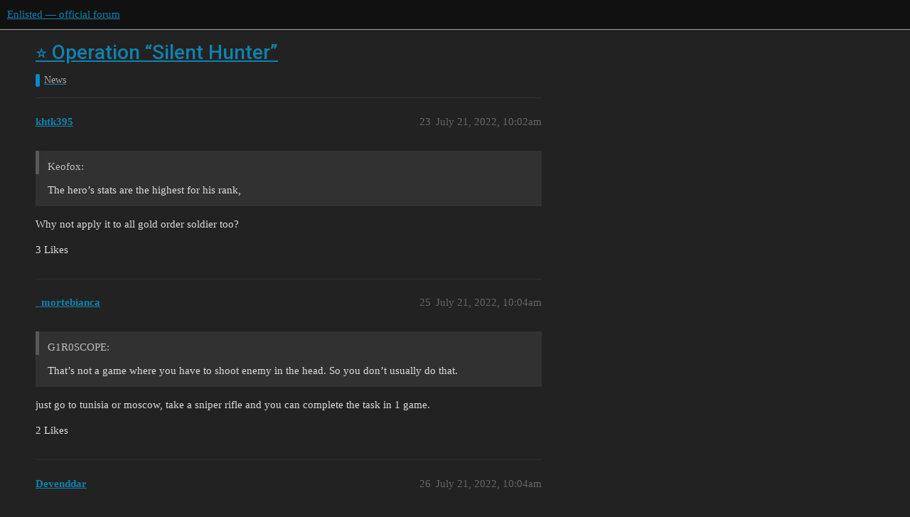

--- FILE ---
content_type: text/html; charset=utf-8
request_url: https://forum.enlisted.net/t/operation-silent-hunter/61942?page=2
body_size: 5966
content:
<!DOCTYPE html>
<html lang="en">
  <head>
    <meta charset="utf-8">
    <title>⭐ Operation “Silent Hunter” - News - Enlisted — official forum</title>
    <meta name="description" content="Disrupt enemy supply chains, undermine their morale and deliver a crushing blow to their most vulnerable areas: such tasks suit these guys well. Special forces — the elite fighters in any army — will be at your command&amp;hellip;">
    <meta name="generator" content="Discourse 3.1.5 - https://github.com/discourse/discourse version 3.1.5">
<link rel="icon" type="image/png" href="https://i-enlisted.cdn.gaijin.net/optimized/1X/e3b4f2e4f89e632cd24675b7cd66aa5b8bde19c7_2_32x32.jpeg">
<link rel="apple-touch-icon" type="image/png" href="https://i-enlisted.cdn.gaijin.net/optimized/1X/e3b4f2e4f89e632cd24675b7cd66aa5b8bde19c7_2_180x180.jpeg">
<meta name="theme-color" media="(prefers-color-scheme: light)" content="#111111">
<meta name="theme-color" media="(prefers-color-scheme: dark)" content="#111111">

<meta name="viewport" content="width=device-width, initial-scale=1.0, minimum-scale=1.0, user-scalable=yes, viewport-fit=cover">
<link rel="canonical" href="https://forum.enlisted.net/t/operation-silent-hunter/61942?page=2" />

<link rel="search" type="application/opensearchdescription+xml" href="https://forum.enlisted.net/opensearch.xml" title="Enlisted — official forum Search">

    <link href="/stylesheets/color_definitions_dark_1_3_b4daddbbea46ee133fb7649453b6c8560a53e8d3.css?__ws=forum.enlisted.net" media="all" rel="stylesheet" class="light-scheme"/><link href="/stylesheets/color_definitions_dark_1_3_b4daddbbea46ee133fb7649453b6c8560a53e8d3.css?__ws=forum.enlisted.net" media="(prefers-color-scheme: dark)" rel="stylesheet" class="dark-scheme"/>

  <link href="/stylesheets/desktop_1459f7a7d5b7493224cfc3c9bf94d0d8e3b020c8.css?__ws=forum.enlisted.net" media="all" rel="stylesheet" data-target="desktop"  />



  <link href="/stylesheets/discourse-details_1459f7a7d5b7493224cfc3c9bf94d0d8e3b020c8.css?__ws=forum.enlisted.net" media="all" rel="stylesheet" data-target="discourse-details"  />
  <link href="/stylesheets/discourse-lazy-videos_1459f7a7d5b7493224cfc3c9bf94d0d8e3b020c8.css?__ws=forum.enlisted.net" media="all" rel="stylesheet" data-target="discourse-lazy-videos"  />
  <link href="/stylesheets/discourse-local-dates_1459f7a7d5b7493224cfc3c9bf94d0d8e3b020c8.css?__ws=forum.enlisted.net" media="all" rel="stylesheet" data-target="discourse-local-dates"  />
  <link href="/stylesheets/discourse-narrative-bot_1459f7a7d5b7493224cfc3c9bf94d0d8e3b020c8.css?__ws=forum.enlisted.net" media="all" rel="stylesheet" data-target="discourse-narrative-bot"  />
  <link href="/stylesheets/discourse-presence_1459f7a7d5b7493224cfc3c9bf94d0d8e3b020c8.css?__ws=forum.enlisted.net" media="all" rel="stylesheet" data-target="discourse-presence"  />
  <link href="/stylesheets/external-formatting-toolbar_1459f7a7d5b7493224cfc3c9bf94d0d8e3b020c8.css?__ws=forum.enlisted.net" media="all" rel="stylesheet" data-target="external-formatting-toolbar"  />
  <link href="/stylesheets/ng-custom-features_1459f7a7d5b7493224cfc3c9bf94d0d8e3b020c8.css?__ws=forum.enlisted.net" media="all" rel="stylesheet" data-target="ng-custom-features"  />
  <link href="/stylesheets/ng-frontend_1459f7a7d5b7493224cfc3c9bf94d0d8e3b020c8.css?__ws=forum.enlisted.net" media="all" rel="stylesheet" data-target="ng-frontend"  />
  <link href="/stylesheets/ng-important-messages_1459f7a7d5b7493224cfc3c9bf94d0d8e3b020c8.css?__ws=forum.enlisted.net" media="all" rel="stylesheet" data-target="ng-important-messages"  />
  <link href="/stylesheets/ng-login_1459f7a7d5b7493224cfc3c9bf94d0d8e3b020c8.css?__ws=forum.enlisted.net" media="all" rel="stylesheet" data-target="ng-login"  />
  <link href="/stylesheets/ng-medals_1459f7a7d5b7493224cfc3c9bf94d0d8e3b020c8.css?__ws=forum.enlisted.net" media="all" rel="stylesheet" data-target="ng-medals"  />
  <link href="/stylesheets/poll_1459f7a7d5b7493224cfc3c9bf94d0d8e3b020c8.css?__ws=forum.enlisted.net" media="all" rel="stylesheet" data-target="poll"  />
  <link href="/stylesheets/poll_desktop_1459f7a7d5b7493224cfc3c9bf94d0d8e3b020c8.css?__ws=forum.enlisted.net" media="all" rel="stylesheet" data-target="poll_desktop"  />

  <link href="/stylesheets/desktop_theme_3_f47e34c9961ac9ba7a42131f44405982ecc8a1c6.css?__ws=forum.enlisted.net" media="all" rel="stylesheet" data-target="desktop_theme" data-theme-id="3" data-theme-name="enlisted new"/>

    <meta name="yandex-verification" content="d846b89573150ab8">
    
        <link rel="alternate nofollow" type="application/rss+xml" title="RSS feed of &#39;⭐ Operation “Silent Hunter”&#39;" href="https://forum.enlisted.net/t/operation-silent-hunter/61942.rss" />
    <meta property="og:site_name" content="Enlisted — official forum" />
<meta property="og:type" content="website" />
<meta name="twitter:card" content="summary" />
<meta name="twitter:image" content="https://i-enlisted.cdn.gaijin.net/optimized/3X/a/f/af9b9aaf974d7e596b7d51115b03732460a56b98_2_1024x576.jpeg" />
<meta property="og:image" content="https://i-enlisted.cdn.gaijin.net/optimized/3X/a/f/af9b9aaf974d7e596b7d51115b03732460a56b98_2_1024x576.jpeg" />
<meta property="og:url" content="https://forum.enlisted.net/t/operation-silent-hunter/61942?page=2" />
<meta name="twitter:url" content="https://forum.enlisted.net/t/operation-silent-hunter/61942?page=2" />
<meta property="og:title" content="⭐ Operation “Silent Hunter”" />
<meta name="twitter:title" content="⭐ Operation “Silent Hunter”" />
<meta property="og:description" content="Why not apply it to all gold order soldier too?" />
<meta name="twitter:description" content="Why not apply it to all gold order soldier too?" />
<meta property="og:article:section" content="News" />
<meta property="og:article:section:color" content="0088CC" />
<meta name="twitter:label1" value="Reading time" />
<meta name="twitter:data1" value="13 mins 🕑" />
<meta name="twitter:label2" value="Likes" />
<meta name="twitter:data2" value="240 ❤" />
<meta property="article:published_time" content="2022-07-21T10:02:15+00:00" />
<meta property="og:ignore_canonical" content="true" />

        <link rel="prev" href="/t/operation-silent-hunter/61942">
        <link rel="next" href="/t/operation-silent-hunter/61942?page=3">

    
  </head>
  <body class="crawler ">
    
    <header>
  <a href="/">
    Enlisted — official forum
  </a>
</header>

    <div id="main-outlet" class="wrap" role="main">
        <div id="topic-title">
    <h1>
      <a href="/t/operation-silent-hunter/61942">⭐ Operation “Silent Hunter”</a>
    </h1>

      <div class="topic-category" itemscope itemtype="http://schema.org/BreadcrumbList">
          <span itemprop="itemListElement" itemscope itemtype="http://schema.org/ListItem">
            <a href="https://forum.enlisted.net/c/news/7" class="badge-wrapper bullet" itemprop="item">
              <span class='badge-category-bg' style='background-color: #0088CC'></span>
              <span class='badge-category clear-badge'>
                <span class='category-name' itemprop='name'>News</span>
              </span>
            </a>
            <meta itemprop="position" content="1" />
          </span>
      </div>

  </div>

  

    <div itemscope itemtype='http://schema.org/DiscussionForumPosting'>
      <meta itemprop='headline' content='⭐ Operation “Silent Hunter”'>
        <meta itemprop='articleSection' content='News'>
      <meta itemprop='keywords' content=''>
      <div itemprop='publisher' itemscope itemtype="http://schema.org/Organization">
        <meta itemprop='name' content='Gaijin Games Kft.'>
          <div itemprop='logo' itemscope itemtype="http://schema.org/ImageObject">
            <meta itemprop='url' content='https://i-enlisted.cdn.gaijin.net/original/3X/f/e/fe400aa9cfda587f561a9e34e1922dab38176d92.png'>
          </div>
      </div>

          <div id='post_23' itemprop='comment' itemscope itemtype='http://schema.org/Comment' class='topic-body crawler-post'>
            <div class='crawler-post-meta'>
              <span class="creator" itemprop="author" itemscope itemtype="http://schema.org/Person">
                <a itemprop="url" href='https://forum.enlisted.net/u/khtk395'><span itemprop='name'>khtk395</span></a>
                
              </span>

              <link itemprop="mainEntityOfPage" href="https://forum.enlisted.net/t/operation-silent-hunter/61942">


              <span class="crawler-post-infos">
                  <time itemprop='datePublished' datetime='2022-07-21T10:02:15Z' class='post-time'>
                    July 21, 2022, 10:02am
                  </time>
                  <meta itemprop='dateModified' content='2022-07-21T10:02:15Z'>
              <span itemprop='position'>23</span>
              </span>
            </div>
            <div class='post' itemprop='text'>
              <aside class="quote no-group" data-username="Keofox" data-post="1" data-topic="61942">
<div class="title">
<div class="quote-controls"></div>
 Keofox:</div>
<blockquote>
<p>The hero’s stats are the highest for his rank,</p>
</blockquote>
</aside>
<p>Why not apply it to all gold order soldier too?</p>
            </div>

            <div itemprop="interactionStatistic" itemscope itemtype="http://schema.org/InteractionCounter">
              <meta itemprop="interactionType" content="http://schema.org/LikeAction"/>
              <meta itemprop="userInteractionCount" content="3" />
              <span class='post-likes'>3 Likes</span>
            </div>

            <div itemprop="interactionStatistic" itemscope itemtype="http://schema.org/InteractionCounter">
                <meta itemprop="interactionType" content="http://schema.org/CommentAction"/>
                <meta itemprop="userInteractionCount" content="0" />
              </div>

          </div>
          <div id='post_25' itemprop='comment' itemscope itemtype='http://schema.org/Comment' class='topic-body crawler-post'>
            <div class='crawler-post-meta'>
              <span class="creator" itemprop="author" itemscope itemtype="http://schema.org/Person">
                <a itemprop="url" href='https://forum.enlisted.net/u/_mortebianca'><span itemprop='name'>_mortebianca</span></a>
                
              </span>

              <link itemprop="mainEntityOfPage" href="https://forum.enlisted.net/t/operation-silent-hunter/61942">


              <span class="crawler-post-infos">
                  <time itemprop='datePublished' datetime='2022-07-21T10:04:25Z' class='post-time'>
                    July 21, 2022, 10:04am
                  </time>
                  <meta itemprop='dateModified' content='2022-07-21T10:04:25Z'>
              <span itemprop='position'>25</span>
              </span>
            </div>
            <div class='post' itemprop='text'>
              <aside class="quote no-group" data-username="G1R0SCOPE" data-post="21" data-topic="61942">
<div class="title">
<div class="quote-controls"></div>
 G1R0SCOPE:</div>
<blockquote>
<p>That’s not a game where you have to shoot enemy in the head. So you don’t usually do that.</p>
</blockquote>
</aside>
<p>just go to tunisia or moscow, take a sniper rifle and you can complete the task in 1 game.</p>
            </div>

            <div itemprop="interactionStatistic" itemscope itemtype="http://schema.org/InteractionCounter">
              <meta itemprop="interactionType" content="http://schema.org/LikeAction"/>
              <meta itemprop="userInteractionCount" content="2" />
              <span class='post-likes'>2 Likes</span>
            </div>

            <div itemprop="interactionStatistic" itemscope itemtype="http://schema.org/InteractionCounter">
                <meta itemprop="interactionType" content="http://schema.org/CommentAction"/>
                <meta itemprop="userInteractionCount" content="1" />
              </div>

          </div>
          <div id='post_26' itemprop='comment' itemscope itemtype='http://schema.org/Comment' class='topic-body crawler-post'>
            <div class='crawler-post-meta'>
              <span class="creator" itemprop="author" itemscope itemtype="http://schema.org/Person">
                <a itemprop="url" href='https://forum.enlisted.net/u/Devenddar'><span itemprop='name'>Devenddar</span></a>
                
              </span>

              <link itemprop="mainEntityOfPage" href="https://forum.enlisted.net/t/operation-silent-hunter/61942">


              <span class="crawler-post-infos">
                  <time itemprop='datePublished' datetime='2022-07-21T10:04:28Z' class='post-time'>
                    July 21, 2022, 10:04am
                  </time>
                  <meta itemprop='dateModified' content='2022-07-21T10:04:28Z'>
              <span itemprop='position'>26</span>
              </span>
            </div>
            <div class='post' itemprop='text'>
              <p>Yee… But still… It’s not hard.<br>
I don’t use snipers, can’t use sniper rifles and sucks in aiming…<br>
But I still can do 1-5 headshots in round… Even if i don’t try do it.</p>
            </div>

            <div itemprop="interactionStatistic" itemscope itemtype="http://schema.org/InteractionCounter">
              <meta itemprop="interactionType" content="http://schema.org/LikeAction"/>
              <meta itemprop="userInteractionCount" content="1" />
              <span class='post-likes'>1 Like</span>
            </div>

            <div itemprop="interactionStatistic" itemscope itemtype="http://schema.org/InteractionCounter">
                <meta itemprop="interactionType" content="http://schema.org/CommentAction"/>
                <meta itemprop="userInteractionCount" content="3" />
              </div>

          </div>
          <div id='post_27' itemprop='comment' itemscope itemtype='http://schema.org/Comment' class='topic-body crawler-post'>
            <div class='crawler-post-meta'>
              <span class="creator" itemprop="author" itemscope itemtype="http://schema.org/Person">
                <a itemprop="url" href='https://forum.enlisted.net/u/Shiivex'><span itemprop='name'>Shiivex</span></a>
                
              </span>

              <link itemprop="mainEntityOfPage" href="https://forum.enlisted.net/t/operation-silent-hunter/61942">


              <span class="crawler-post-infos">
                  <time itemprop='datePublished' datetime='2022-07-21T10:05:35Z' class='post-time'>
                    July 21, 2022, 10:05am
                  </time>
                  <meta itemprop='dateModified' content='2022-07-21T10:05:35Z'>
              <span itemprop='position'>27</span>
              </span>
            </div>
            <div class='post' itemprop='text'>
              <p>Yep. Literally take a auto weapon and shoot at a bunch of AI.</p>
<p>I m yet to find a easier game to get headshots than this one.</p>
            </div>

            <div itemprop="interactionStatistic" itemscope itemtype="http://schema.org/InteractionCounter">
              <meta itemprop="interactionType" content="http://schema.org/LikeAction"/>
              <meta itemprop="userInteractionCount" content="3" />
              <span class='post-likes'>3 Likes</span>
            </div>

            <div itemprop="interactionStatistic" itemscope itemtype="http://schema.org/InteractionCounter">
                <meta itemprop="interactionType" content="http://schema.org/CommentAction"/>
                <meta itemprop="userInteractionCount" content="0" />
              </div>

          </div>
          <div id='post_28' itemprop='comment' itemscope itemtype='http://schema.org/Comment' class='topic-body crawler-post'>
            <div class='crawler-post-meta'>
              <span class="creator" itemprop="author" itemscope itemtype="http://schema.org/Person">
                <a itemprop="url" href='https://forum.enlisted.net/u/CaptainSebekel'><span itemprop='name'>CaptainSebekel</span></a>
                
              </span>

              <link itemprop="mainEntityOfPage" href="https://forum.enlisted.net/t/operation-silent-hunter/61942">


              <span class="crawler-post-infos">
                  <time itemprop='datePublished' datetime='2022-07-21T10:06:54Z' class='post-time'>
                    July 21, 2022, 10:06am
                  </time>
                  <meta itemprop='dateModified' content='2022-07-21T10:06:54Z'>
              <span itemprop='position'>28</span>
              </span>
            </div>
            <div class='post' itemprop='text'>
              <p>Good event.</p>
<p>But since even Event squads can get a fifth specialist, can we get one specialist for the PPK and the New Zeland squad as well (and old premium squads)?</p>
            </div>

            <div itemprop="interactionStatistic" itemscope itemtype="http://schema.org/InteractionCounter">
              <meta itemprop="interactionType" content="http://schema.org/LikeAction"/>
              <meta itemprop="userInteractionCount" content="3" />
              <span class='post-likes'>3 Likes</span>
            </div>

            <div itemprop="interactionStatistic" itemscope itemtype="http://schema.org/InteractionCounter">
                <meta itemprop="interactionType" content="http://schema.org/CommentAction"/>
                <meta itemprop="userInteractionCount" content="0" />
              </div>

          </div>
          <div id='post_29' itemprop='comment' itemscope itemtype='http://schema.org/Comment' class='topic-body crawler-post'>
            <div class='crawler-post-meta'>
              <span class="creator" itemprop="author" itemscope itemtype="http://schema.org/Person">
                <a itemprop="url" href='https://forum.enlisted.net/u/G1R0SCOPE'><span itemprop='name'>G1R0SCOPE</span></a>
                
              </span>

              <link itemprop="mainEntityOfPage" href="https://forum.enlisted.net/t/operation-silent-hunter/61942">


              <span class="crawler-post-infos">
                  <time itemprop='datePublished' datetime='2022-07-21T10:08:21Z' class='post-time'>
                    July 21, 2022, 10:08am
                  </time>
                  <meta itemprop='dateModified' content='2022-07-21T10:08:21Z'>
              <span itemprop='position'>29</span>
              </span>
            </div>
            <div class='post' itemprop='text'>
              <aside class="quote no-group" data-username="_mortebianca" data-post="25" data-topic="61942">
<div class="title">
<div class="quote-controls"></div>
 _mortebianca:</div>
<blockquote>
<p>take a sniper rifle</p>
</blockquote>
</aside>
<p>I prefer Boys.</p>
            </div>

            <div itemprop="interactionStatistic" itemscope itemtype="http://schema.org/InteractionCounter">
              <meta itemprop="interactionType" content="http://schema.org/LikeAction"/>
              <meta itemprop="userInteractionCount" content="1" />
              <span class='post-likes'>1 Like</span>
            </div>

            <div itemprop="interactionStatistic" itemscope itemtype="http://schema.org/InteractionCounter">
                <meta itemprop="interactionType" content="http://schema.org/CommentAction"/>
                <meta itemprop="userInteractionCount" content="0" />
              </div>

          </div>
          <div id='post_30' itemprop='comment' itemscope itemtype='http://schema.org/Comment' class='topic-body crawler-post'>
            <div class='crawler-post-meta'>
              <span class="creator" itemprop="author" itemscope itemtype="http://schema.org/Person">
                <a itemprop="url" href='https://forum.enlisted.net/u/G1R0SCOPE'><span itemprop='name'>G1R0SCOPE</span></a>
                
              </span>

              <link itemprop="mainEntityOfPage" href="https://forum.enlisted.net/t/operation-silent-hunter/61942">


              <span class="crawler-post-infos">
                  <time itemprop='datePublished' datetime='2022-07-21T10:10:39Z' class='post-time'>
                    July 21, 2022, 10:10am
                  </time>
                  <meta itemprop='dateModified' content='2022-07-21T10:10:39Z'>
              <span itemprop='position'>30</span>
              </span>
            </div>
            <div class='post' itemprop='text'>
              <aside class="quote no-group" data-username="Devenddar" data-post="26" data-topic="61942">
<div class="title">
<div class="quote-controls"></div>
 Devenddar:</div>
<blockquote>
<p>But I still can do 1-5 headshots in round</p>
</blockquote>
</aside>
<p>I mean, you have to play several games in regular battles for this task.</p>
<p>And I currently prefer playing LF instead of squads.</p>
            </div>

            <div itemprop="interactionStatistic" itemscope itemtype="http://schema.org/InteractionCounter">
              <meta itemprop="interactionType" content="http://schema.org/LikeAction"/>
              <meta itemprop="userInteractionCount" content="1" />
              <span class='post-likes'>1 Like</span>
            </div>

            <div itemprop="interactionStatistic" itemscope itemtype="http://schema.org/InteractionCounter">
                <meta itemprop="interactionType" content="http://schema.org/CommentAction"/>
                <meta itemprop="userInteractionCount" content="1" />
              </div>

          </div>
          <div id='post_31' itemprop='comment' itemscope itemtype='http://schema.org/Comment' class='topic-body crawler-post'>
            <div class='crawler-post-meta'>
              <span class="creator" itemprop="author" itemscope itemtype="http://schema.org/Person">
                <a itemprop="url" href='https://forum.enlisted.net/u/doshskia'><span itemprop='name'>doshskia</span></a>
                
              </span>

              <link itemprop="mainEntityOfPage" href="https://forum.enlisted.net/t/operation-silent-hunter/61942">


              <span class="crawler-post-infos">
                  <time itemprop='datePublished' datetime='2022-07-21T10:12:09Z' class='post-time'>
                    July 21, 2022, 10:12am
                  </time>
                  <meta itemprop='dateModified' content='2022-07-21T10:12:09Z'>
              <span itemprop='position'>31</span>
              </span>
            </div>
            <div class='post' itemprop='text'>
              <p>this seems like a amazing thing, the way you earn the rewards and you dont need to no life it to get the bet rewards</p>
<p>alittle faith is resestored</p>
            </div>

            <div itemprop="interactionStatistic" itemscope itemtype="http://schema.org/InteractionCounter">
              <meta itemprop="interactionType" content="http://schema.org/LikeAction"/>
              <meta itemprop="userInteractionCount" content="1" />
              <span class='post-likes'>1 Like</span>
            </div>

            <div itemprop="interactionStatistic" itemscope itemtype="http://schema.org/InteractionCounter">
                <meta itemprop="interactionType" content="http://schema.org/CommentAction"/>
                <meta itemprop="userInteractionCount" content="0" />
              </div>

          </div>
          <div id='post_32' itemprop='comment' itemscope itemtype='http://schema.org/Comment' class='topic-body crawler-post'>
            <div class='crawler-post-meta'>
              <span class="creator" itemprop="author" itemscope itemtype="http://schema.org/Person">
                <a itemprop="url" href='https://forum.enlisted.net/u/_mortebianca'><span itemprop='name'>_mortebianca</span></a>
                
              </span>

              <link itemprop="mainEntityOfPage" href="https://forum.enlisted.net/t/operation-silent-hunter/61942">


              <span class="crawler-post-infos">
                  <time itemprop='datePublished' datetime='2022-07-21T10:13:18Z' class='post-time'>
                    July 21, 2022, 10:13am
                  </time>
                  <meta itemprop='dateModified' content='2022-07-21T10:13:18Z'>
              <span itemprop='position'>32</span>
              </span>
            </div>
            <div class='post' itemprop='text'>
              <aside class="quote no-group" data-username="G1R0SCOPE" data-post="30" data-topic="61942">
<div class="title">
<div class="quote-controls"></div>
 G1R0SCOPE:</div>
<blockquote>
<p>And I currently prefer playing LF instead of squads.</p>
</blockquote>
</aside>
<aside class="quote no-group" data-username="Keofox" data-post="1" data-topic="61942">
<div class="title">
<div class="quote-controls"></div>
 Keofox:</div>
<blockquote>
<p>The tasks in each stage have to be completed consecutively in the “Squads” mode.</p>
</blockquote>
</aside>
<p>sounds like you’re in for hard time then</p>
            </div>

            <div itemprop="interactionStatistic" itemscope itemtype="http://schema.org/InteractionCounter">
              <meta itemprop="interactionType" content="http://schema.org/LikeAction"/>
              <meta itemprop="userInteractionCount" content="0" />
              <span class='post-likes'></span>
            </div>

            <div itemprop="interactionStatistic" itemscope itemtype="http://schema.org/InteractionCounter">
                <meta itemprop="interactionType" content="http://schema.org/CommentAction"/>
                <meta itemprop="userInteractionCount" content="0" />
              </div>

          </div>
          <div id='post_33' itemprop='comment' itemscope itemtype='http://schema.org/Comment' class='topic-body crawler-post'>
            <div class='crawler-post-meta'>
              <span class="creator" itemprop="author" itemscope itemtype="http://schema.org/Person">
                <a itemprop="url" href='https://forum.enlisted.net/u/CRO_SkyGuard'><span itemprop='name'>CRO_SkyGuard</span></a>
                
              </span>

              <link itemprop="mainEntityOfPage" href="https://forum.enlisted.net/t/operation-silent-hunter/61942">


              <span class="crawler-post-infos">
                  <time itemprop='datePublished' datetime='2022-07-21T10:15:19Z' class='post-time'>
                    July 21, 2022, 10:15am
                  </time>
                  <meta itemprop='dateModified' content='2022-07-21T10:15:19Z'>
              <span itemprop='position'>33</span>
              </span>
            </div>
            <div class='post' itemprop='text'>
              <aside class="quote no-group" data-username="Keofox" data-post="1" data-topic="61942">
<div class="title">
<div class="quote-controls"></div>
 Keofox:</div>
<blockquote>
<p>BT-7A (76mm)</p>
</blockquote>
</aside>
<p>Oh yes, my most played tank in WT comes to Enlisted! Mobility of a BT-7, firepower of the T-34 + 2 MG’s.</p>
            </div>

            <div itemprop="interactionStatistic" itemscope itemtype="http://schema.org/InteractionCounter">
              <meta itemprop="interactionType" content="http://schema.org/LikeAction"/>
              <meta itemprop="userInteractionCount" content="1" />
              <span class='post-likes'>1 Like</span>
            </div>

            <div itemprop="interactionStatistic" itemscope itemtype="http://schema.org/InteractionCounter">
                <meta itemprop="interactionType" content="http://schema.org/CommentAction"/>
                <meta itemprop="userInteractionCount" content="1" />
              </div>

          </div>
          <div id='post_34' itemprop='comment' itemscope itemtype='http://schema.org/Comment' class='topic-body crawler-post'>
            <div class='crawler-post-meta'>
              <span class="creator" itemprop="author" itemscope itemtype="http://schema.org/Person">
                <a itemprop="url" href='https://forum.enlisted.net/u/OwlWi7cher-psn'><span itemprop='name'>OwlWi7cher-psn</span></a>
                
              </span>

              <link itemprop="mainEntityOfPage" href="https://forum.enlisted.net/t/operation-silent-hunter/61942">


              <span class="crawler-post-infos">
                  <time itemprop='datePublished' datetime='2022-07-21T10:36:02Z' class='post-time'>
                    July 21, 2022, 10:36am
                  </time>
                  <meta itemprop='dateModified' content='2022-07-21T10:36:02Z'>
              <span itemprop='position'>34</span>
              </span>
            </div>
            <div class='post' itemprop='text'>
              <p>Great event and I really want to have the german squad. But why such a event in the main holiday season where I lot of people will not have the time to get all this nice stuff?<br>
I can only finish 6 task, the rest of the days I’m on vacation, so I have to buy it with gold.</p>
<p>Great event, but wrong period of time for me.</p>
            </div>

            <div itemprop="interactionStatistic" itemscope itemtype="http://schema.org/InteractionCounter">
              <meta itemprop="interactionType" content="http://schema.org/LikeAction"/>
              <meta itemprop="userInteractionCount" content="0" />
              <span class='post-likes'></span>
            </div>

            <div itemprop="interactionStatistic" itemscope itemtype="http://schema.org/InteractionCounter">
                <meta itemprop="interactionType" content="http://schema.org/CommentAction"/>
                <meta itemprop="userInteractionCount" content="0" />
              </div>

          </div>
          <div id='post_35' itemprop='comment' itemscope itemtype='http://schema.org/Comment' class='topic-body crawler-post'>
            <div class='crawler-post-meta'>
              <span class="creator" itemprop="author" itemscope itemtype="http://schema.org/Person">
                <a itemprop="url" href='https://forum.enlisted.net/u/doshskia'><span itemprop='name'>doshskia</span></a>
                
              </span>

              <link itemprop="mainEntityOfPage" href="https://forum.enlisted.net/t/operation-silent-hunter/61942">


              <span class="crawler-post-infos">
                  <time itemprop='datePublished' datetime='2022-07-21T10:38:25Z' class='post-time'>
                    July 21, 2022, 10:38am
                  </time>
                  <meta itemprop='dateModified' content='2022-07-21T10:38:25Z'>
              <span itemprop='position'>35</span>
              </span>
            </div>
            <div class='post' itemprop='text'>
              <p>Any chance we will be able to equip default weapons on them, I really like the uniforms but I would rather avoid a squad full of automatics</p>
            </div>

            <div itemprop="interactionStatistic" itemscope itemtype="http://schema.org/InteractionCounter">
              <meta itemprop="interactionType" content="http://schema.org/LikeAction"/>
              <meta itemprop="userInteractionCount" content="0" />
              <span class='post-likes'></span>
            </div>

            <div itemprop="interactionStatistic" itemscope itemtype="http://schema.org/InteractionCounter">
                <meta itemprop="interactionType" content="http://schema.org/CommentAction"/>
                <meta itemprop="userInteractionCount" content="0" />
              </div>

          </div>
          <div id='post_36' itemprop='comment' itemscope itemtype='http://schema.org/Comment' class='topic-body crawler-post'>
            <div class='crawler-post-meta'>
              <span class="creator" itemprop="author" itemscope itemtype="http://schema.org/Person">
                <a itemprop="url" href='https://forum.enlisted.net/u/Karl_Magne'><span itemprop='name'>Karl_Magne</span></a>
                
              </span>

              <link itemprop="mainEntityOfPage" href="https://forum.enlisted.net/t/operation-silent-hunter/61942">


              <span class="crawler-post-infos">
                  <time itemprop='datePublished' datetime='2022-07-21T11:04:12Z' class='post-time'>
                    July 21, 2022, 11:04am
                  </time>
                  <meta itemprop='dateModified' content='2022-07-21T14:35:58Z'>
              <span itemprop='position'>36</span>
              </span>
            </div>
            <div class='post' itemprop='text'>
              <aside class="quote no-group" data-username="Devenddar" data-post="26" data-topic="61942">
<div class="title">
<div class="quote-controls"></div>
 Devenddar:</div>
<blockquote>
<p>sniper rifles</p>
</blockquote>
</aside>
<p>Sniper rifles are bad if you are going for headshots. low damage high firerate smg’s are much better</p>
            </div>

            <div itemprop="interactionStatistic" itemscope itemtype="http://schema.org/InteractionCounter">
              <meta itemprop="interactionType" content="http://schema.org/LikeAction"/>
              <meta itemprop="userInteractionCount" content="5" />
              <span class='post-likes'>5 Likes</span>
            </div>

            <div itemprop="interactionStatistic" itemscope itemtype="http://schema.org/InteractionCounter">
                <meta itemprop="interactionType" content="http://schema.org/CommentAction"/>
                <meta itemprop="userInteractionCount" content="0" />
              </div>

          </div>
          <div id='post_37' itemprop='comment' itemscope itemtype='http://schema.org/Comment' class='topic-body crawler-post'>
            <div class='crawler-post-meta'>
              <span class="creator" itemprop="author" itemscope itemtype="http://schema.org/Person">
                <a itemprop="url" href='https://forum.enlisted.net/u/TheRockFID-live'><span itemprop='name'>TheRockFID-live</span></a>
                
              </span>

              <link itemprop="mainEntityOfPage" href="https://forum.enlisted.net/t/operation-silent-hunter/61942">


              <span class="crawler-post-infos">
                  <time itemprop='datePublished' datetime='2022-07-21T11:09:37Z' class='post-time'>
                    July 21, 2022, 11:09am
                  </time>
                  <meta itemprop='dateModified' content='2022-07-21T11:09:37Z'>
              <span itemprop='position'>37</span>
              </span>
            </div>
            <div class='post' itemprop='text'>
              <p>Oi!!! The bush boys meta begins!!</p>
            </div>

            <div itemprop="interactionStatistic" itemscope itemtype="http://schema.org/InteractionCounter">
              <meta itemprop="interactionType" content="http://schema.org/LikeAction"/>
              <meta itemprop="userInteractionCount" content="1" />
              <span class='post-likes'>1 Like</span>
            </div>

            <div itemprop="interactionStatistic" itemscope itemtype="http://schema.org/InteractionCounter">
                <meta itemprop="interactionType" content="http://schema.org/CommentAction"/>
                <meta itemprop="userInteractionCount" content="1" />
              </div>

          </div>
          <div id='post_38' itemprop='comment' itemscope itemtype='http://schema.org/Comment' class='topic-body crawler-post'>
            <div class='crawler-post-meta'>
              <span class="creator" itemprop="author" itemscope itemtype="http://schema.org/Person">
                <a itemprop="url" href='https://forum.enlisted.net/u/robihr'><span itemprop='name'>robihr</span></a>
                
              </span>

              <link itemprop="mainEntityOfPage" href="https://forum.enlisted.net/t/operation-silent-hunter/61942">


              <span class="crawler-post-infos">
                  <time itemprop='datePublished' datetime='2022-07-21T11:14:15Z' class='post-time'>
                    July 21, 2022, 11:14am
                  </time>
                  <meta itemprop='dateModified' content='2022-07-21T11:14:15Z'>
              <span itemprop='position'>38</span>
              </span>
            </div>
            <div class='post' itemprop='text'>
              <aside class="quote no-group" data-username="Devenddar" data-post="16" data-topic="61942">
<div class="title">
<div class="quote-controls"></div>
 Devenddar:</div>
<blockquote>
<p>Killing tank you kill crew &gt;&gt;&gt; 1 tank = 3-5 soldiers.</p>
</blockquote>
</aside>
<p>problem is killing crew with AT guns and AT grenade launchers… killing tanks with any weapon is much easier.</p>
            </div>

            <div itemprop="interactionStatistic" itemscope itemtype="http://schema.org/InteractionCounter">
              <meta itemprop="interactionType" content="http://schema.org/LikeAction"/>
              <meta itemprop="userInteractionCount" content="0" />
              <span class='post-likes'></span>
            </div>

            <div itemprop="interactionStatistic" itemscope itemtype="http://schema.org/InteractionCounter">
                <meta itemprop="interactionType" content="http://schema.org/CommentAction"/>
                <meta itemprop="userInteractionCount" content="0" />
              </div>

          </div>
          <div id='post_39' itemprop='comment' itemscope itemtype='http://schema.org/Comment' class='topic-body crawler-post'>
            <div class='crawler-post-meta'>
              <span class="creator" itemprop="author" itemscope itemtype="http://schema.org/Person">
                <a itemprop="url" href='https://forum.enlisted.net/u/_mortebianca'><span itemprop='name'>_mortebianca</span></a>
                
              </span>

              <link itemprop="mainEntityOfPage" href="https://forum.enlisted.net/t/operation-silent-hunter/61942">

                <link itemprop="image" href="https://i-enlisted.cdn.gaijin.net/original/3X/8/4/84910cdddc228e27c9a40ae6d2617f389747ec5c.png">

              <span class="crawler-post-infos">
                  <time itemprop='datePublished' datetime='2022-07-21T11:15:00Z' class='post-time'>
                    July 21, 2022, 11:15am
                  </time>
                  <meta itemprop='dateModified' content='2022-07-21T11:15:00Z'>
              <span itemprop='position'>39</span>
              </span>
            </div>
            <div class='post' itemprop='text'>
              <aside class="quote no-group" data-username="TheRockFID" data-post="37" data-topic="61942">
<div class="title">
<div class="quote-controls"></div>
 TheRockFID-live:</div>
<blockquote>
<p>The bush boys meta begins!!</p>
</blockquote>
</aside>
<p><img src="https://i-enlisted.cdn.gaijin.net/original/3X/8/4/84910cdddc228e27c9a40ae6d2617f389747ec5c.png" alt="5ae7100319c65_BushyTank.PNG.1ef61a67b3e6771a41a43b6dfc3cb7b1" data-base62-sha1="iUJNhoI96c9qR8umPfXZLToAZ2I" width="435" height="369"><br>
</p><div class="lightbox-wrapper"><a class="lightbox" href="https://i-enlisted.cdn.gaijin.net/original/3X/a/d/adbd1a086cc9f18209d91a353649e2418751a608.png" data-download-href="/uploads/short-url/oMXKyqE7Ic6FJyyg60tXW7xrT3q.png?dl=1" title="maxresdefault-ef602" rel="noopener nofollow ugc"><img src="https://i-enlisted.cdn.gaijin.net/optimized/3X/a/d/adbd1a086cc9f18209d91a353649e2418751a608_2_500x281.png" alt="maxresdefault-ef602" data-base62-sha1="oMXKyqE7Ic6FJyyg60tXW7xrT3q" width="500" height="281" srcset="https://i-enlisted.cdn.gaijin.net/optimized/3X/a/d/adbd1a086cc9f18209d91a353649e2418751a608_2_500x281.png, https://i-enlisted.cdn.gaijin.net/optimized/3X/a/d/adbd1a086cc9f18209d91a353649e2418751a608_2_750x421.png 1.5x, https://i-enlisted.cdn.gaijin.net/optimized/3X/a/d/adbd1a086cc9f18209d91a353649e2418751a608_2_1000x562.png 2x" data-small-upload="https://i-enlisted.cdn.gaijin.net/optimized/3X/a/d/adbd1a086cc9f18209d91a353649e2418751a608_2_10x10.png"><div class="meta">
<svg class="fa d-icon d-icon-far-image svg-icon" aria-hidden="true"><use xlink:href="#far-image"></use></svg><span class="filename">maxresdefault-ef602</span><span class="informations">1280×720 1.09 MB</span><svg class="fa d-icon d-icon-discourse-expand svg-icon" aria-hidden="true"><use xlink:href="#discourse-expand"></use></svg>
</div></a></div><p></p>
<p>enlisted in the future be like</p>
            </div>

            <div itemprop="interactionStatistic" itemscope itemtype="http://schema.org/InteractionCounter">
              <meta itemprop="interactionType" content="http://schema.org/LikeAction"/>
              <meta itemprop="userInteractionCount" content="1" />
              <span class='post-likes'>1 Like</span>
            </div>

            <div itemprop="interactionStatistic" itemscope itemtype="http://schema.org/InteractionCounter">
                <meta itemprop="interactionType" content="http://schema.org/CommentAction"/>
                <meta itemprop="userInteractionCount" content="0" />
              </div>

          </div>
          <div id='post_40' itemprop='comment' itemscope itemtype='http://schema.org/Comment' class='topic-body crawler-post'>
            <div class='crawler-post-meta'>
              <span class="creator" itemprop="author" itemscope itemtype="http://schema.org/Person">
                <a itemprop="url" href='https://forum.enlisted.net/u/Serpiko82'><span itemprop='name'>Serpiko82</span></a>
                
              </span>

              <link itemprop="mainEntityOfPage" href="https://forum.enlisted.net/t/operation-silent-hunter/61942">


              <span class="crawler-post-infos">
                  <time itemprop='datePublished' datetime='2022-07-21T11:17:07Z' class='post-time'>
                    July 21, 2022, 11:17am
                  </time>
                  <meta itemprop='dateModified' content='2022-07-21T11:17:07Z'>
              <span itemprop='position'>40</span>
              </span>
            </div>
            <div class='post' itemprop='text'>
              <p>At first sight it looks good.</p>
<p>Some task requirements are dialed somewhat high for not being able to progress simultaneously tho, particularly in later stages.</p>
<p>Also, winning is still a matter of picking the correct faction AND being lucky with matchmaker, rather than performing well.</p>
            </div>

            <div itemprop="interactionStatistic" itemscope itemtype="http://schema.org/InteractionCounter">
              <meta itemprop="interactionType" content="http://schema.org/LikeAction"/>
              <meta itemprop="userInteractionCount" content="0" />
              <span class='post-likes'></span>
            </div>

            <div itemprop="interactionStatistic" itemscope itemtype="http://schema.org/InteractionCounter">
                <meta itemprop="interactionType" content="http://schema.org/CommentAction"/>
                <meta itemprop="userInteractionCount" content="1" />
              </div>

          </div>
          <div id='post_41' itemprop='comment' itemscope itemtype='http://schema.org/Comment' class='topic-body crawler-post'>
            <div class='crawler-post-meta'>
              <span class="creator" itemprop="author" itemscope itemtype="http://schema.org/Person">
                <a itemprop="url" href='https://forum.enlisted.net/u/FACE_TAC'><span itemprop='name'>FACE_TAC</span></a>
                
              </span>

              <link itemprop="mainEntityOfPage" href="https://forum.enlisted.net/t/operation-silent-hunter/61942">


              <span class="crawler-post-infos">
                  <time itemprop='datePublished' datetime='2022-07-21T11:19:05Z' class='post-time'>
                    July 21, 2022, 11:19am
                  </time>
                  <meta itemprop='dateModified' content='2022-07-21T11:19:05Z'>
              <span itemprop='position'>41</span>
              </span>
            </div>
            <div class='post' itemprop='text'>
              <p>Cool</p>
            </div>

            <div itemprop="interactionStatistic" itemscope itemtype="http://schema.org/InteractionCounter">
              <meta itemprop="interactionType" content="http://schema.org/LikeAction"/>
              <meta itemprop="userInteractionCount" content="0" />
              <span class='post-likes'></span>
            </div>

            <div itemprop="interactionStatistic" itemscope itemtype="http://schema.org/InteractionCounter">
                <meta itemprop="interactionType" content="http://schema.org/CommentAction"/>
                <meta itemprop="userInteractionCount" content="0" />
              </div>

          </div>
          <div id='post_42' itemprop='comment' itemscope itemtype='http://schema.org/Comment' class='topic-body crawler-post'>
            <div class='crawler-post-meta'>
              <span class="creator" itemprop="author" itemscope itemtype="http://schema.org/Person">
                <a itemprop="url" href='https://forum.enlisted.net/u/gastanofrizzi'><span itemprop='name'>gastanofrizzi</span></a>
                
              </span>

              <link itemprop="mainEntityOfPage" href="https://forum.enlisted.net/t/operation-silent-hunter/61942">


              <span class="crawler-post-infos">
                  <time itemprop='datePublished' datetime='2022-07-21T11:23:10Z' class='post-time'>
                    July 21, 2022, 11:23am
                  </time>
                  <meta itemprop='dateModified' content='2022-07-21T11:23:10Z'>
              <span itemprop='position'>42</span>
              </span>
            </div>
            <div class='post' itemprop='text'>
              <p>a lot of “phase” dont need more than an hour for we good player, and  each phase last  for 2/3 days, is a easy event</p>
            </div>

            <div itemprop="interactionStatistic" itemscope itemtype="http://schema.org/InteractionCounter">
              <meta itemprop="interactionType" content="http://schema.org/LikeAction"/>
              <meta itemprop="userInteractionCount" content="0" />
              <span class='post-likes'></span>
            </div>

            <div itemprop="interactionStatistic" itemscope itemtype="http://schema.org/InteractionCounter">
                <meta itemprop="interactionType" content="http://schema.org/CommentAction"/>
                <meta itemprop="userInteractionCount" content="1" />
              </div>

          </div>
          <div id='post_43' itemprop='comment' itemscope itemtype='http://schema.org/Comment' class='topic-body crawler-post'>
            <div class='crawler-post-meta'>
              <span class="creator" itemprop="author" itemscope itemtype="http://schema.org/Person">
                <a itemprop="url" href='https://forum.enlisted.net/u/Ice_Cricetus'><span itemprop='name'>Ice_Cricetus</span></a>
                
              </span>

              <link itemprop="mainEntityOfPage" href="https://forum.enlisted.net/t/operation-silent-hunter/61942">


              <span class="crawler-post-infos">
                  <time itemprop='datePublished' datetime='2022-07-21T11:57:59Z' class='post-time'>
                    July 21, 2022, 11:57am
                  </time>
                  <meta itemprop='dateModified' content='2022-07-21T11:57:59Z'>
              <span itemprop='position'>43</span>
              </span>
            </div>
            <div class='post' itemprop='text'>
              <p>dear keofox</p>
<aside class="quote no-group" data-username="Keofox" data-post="1" data-topic="60796">
<div class="title">
<div class="quote-controls"></div>
<a href="https://forum.enlisted.net/t/making-enlisted-a-better-place-19/60796/1">Making Enlisted a Better Place №19</a>
</div>
<blockquote>
<p>In fact, this improvement will be beneficial for everyone, even those who don’t own collectible blades. We’ll tell you why very soon.</p>
</blockquote>
</aside>
<p>SAS dagger is the collectible blades？ not more Officer command knife？<br>
Has the planning of the event reward been changed？<br>
so sad for it.<br>
but this Summer activities maybe better~ hope the Number of players participating in the event can be better~（for the real players. not the one who will complet less than three tasks）</p>
            </div>

            <div itemprop="interactionStatistic" itemscope itemtype="http://schema.org/InteractionCounter">
              <meta itemprop="interactionType" content="http://schema.org/LikeAction"/>
              <meta itemprop="userInteractionCount" content="0" />
              <span class='post-likes'></span>
            </div>

            <div itemprop="interactionStatistic" itemscope itemtype="http://schema.org/InteractionCounter">
                <meta itemprop="interactionType" content="http://schema.org/CommentAction"/>
                <meta itemprop="userInteractionCount" content="0" />
              </div>

          </div>
    </div>

    <div role='navigation' itemscope itemtype='http://schema.org/SiteNavigationElement' class="topic-body crawler-post">
        <span itemprop='name'><a rel="prev" itemprop="url" href="/t/operation-silent-hunter/61942">← previous page</a></span>
        <span itemprop='name'><b><a rel="next" itemprop="url" href="/t/operation-silent-hunter/61942?page=3">next page →</a></b></span>
    </div>





    </div>
    <footer class="container wrap">
  <nav class='crawler-nav'>
    <ul>
      <li itemscope itemtype='http://schema.org/SiteNavigationElement'>
        <span itemprop='name'>
          <a href='/' itemprop="url">Home </a>
        </span>
      </li>
      <li itemscope itemtype='http://schema.org/SiteNavigationElement'>
        <span itemprop='name'>
          <a href='/categories' itemprop="url">Categories </a>
        </span>
      </li>
      <li itemscope itemtype='http://schema.org/SiteNavigationElement'>
        <span itemprop='name'>
          <a href='/guidelines' itemprop="url">FAQ/Guidelines </a>
        </span>
      </li>
        <li itemscope itemtype='http://schema.org/SiteNavigationElement'>
          <span itemprop='name'>
            <a href='https://legal.gaijin.net/termsofservice' itemprop="url">Terms of Service </a>
          </span>
        </li>
        <li itemscope itemtype='http://schema.org/SiteNavigationElement'>
          <span itemprop='name'>
            <a href='https://legal.gaijin.net/privacypolicy' itemprop="url">Privacy Policy </a>
          </span>
        </li>
    </ul>
  </nav>
  <p class='powered-by-link'>Powered by <a href="https://www.discourse.org">Discourse</a>, best viewed with JavaScript enabled</p>
</footer>

    
    
  </body>
  
</html>


--- FILE ---
content_type: text/css
request_url: https://forum.enlisted.net/stylesheets/discourse-narrative-bot_1459f7a7d5b7493224cfc3c9bf94d0d8e3b020c8.css?__ws=forum.enlisted.net
body_size: -481
content:
article[data-user-id="-2"] div.cooked iframe{border:0}

/*# sourceMappingURL=discourse-narrative-bot_1459f7a7d5b7493224cfc3c9bf94d0d8e3b020c8.css.map?__ws=forum.enlisted.net */

--- FILE ---
content_type: text/css
request_url: https://forum.enlisted.net/stylesheets/external-formatting-toolbar_1459f7a7d5b7493224cfc3c9bf94d0d8e3b020c8.css?__ws=forum.enlisted.net
body_size: -288
content:
.floatl{float:left;margin-right:10px}.floatr{float:right;margin-left:10px}.floatc{clear:both}.bbcodeleft{text-align:left}.bbcodecenter{text-align:center}.bbcoderight{text-align:right}.bbcodejustify{text-align:justify}.topic-body .cooked .bbcodeleft,.topic-body .cooked .bbcodecenter,.topic-body .cooked .bbcoderight,.topic-body .cooked .bbcodejustify{margin-bottom:1em}@media(max-width: 960px){.d-editor-button-bar button.bullet,.d-editor-button-bar button.list,.d-editor-button-bar button.left_ui_button,.d-editor-button-bar button.justify_ui_button,.d-editor-button-bar button.color_ui_button,.d-editor-button-bar button.size_ui_button{display:none}}@media(max-width: 600px){.d-editor-button-bar button.addimg_ui_button,.d-editor-button-bar button.floatl_ui_button{display:none}}

/*# sourceMappingURL=external-formatting-toolbar_1459f7a7d5b7493224cfc3c9bf94d0d8e3b020c8.css.map?__ws=forum.enlisted.net */

--- FILE ---
content_type: text/css
request_url: https://forum.enlisted.net/stylesheets/ng-frontend_1459f7a7d5b7493224cfc3c9bf94d0d8e3b020c8.css?__ws=forum.enlisted.net
body_size: 17418
content:
@import"https://fonts.googleapis.com/css2?family=Roboto:ital,wght@0,100;0,300;0,400;0,500;0,700;0,900;1,100;1,300;1,400;1,500;1,700;1,900&display=swap";@import"https://fonts.googleapis.com/css2?family=Roboto+Condensed&display=swap";:root{--light-shadow: 2px 2px 8px rgba(0,0,0,0.15);--quote-sprite: 0 0}html.dark:root{--quote-sprite: -48px 0}html.light:root{--quote-sprite: -72px 0}:root{--d-selected: var(--quick-access-highlight)}.dark:root{--primary: #ddd;--secondary: #222;--tertiary: #0f82af;--quaternary: #c14924;--header_background: #111;--header_primary: #ddd;--highlight: #a87137;--danger: #e45735;--success: #1ca551;--love: #E53935;--love-hover: #9e1715;--always-black-rgb: 0, 0, 0;--primary-rgb: 221,221,221;--primary-low-rgb: 48.62,48.62,48.62;--primary-very-low-rgb: 39.78,39.78,39.78;--secondary-rgb: 34,34,34;--header_background-rgb: 17,17,17;--tertiary-rgb: 15,130,175;--primary-very-low: #282828;--primary-low: #313131;--primary-low-mid: #7a7a7a;--primary-medium: #909090;--primary-high: #a6a6a6;--primary-very-high: #c7c7c7;--primary-50: #282828;--primary-100: #2c2c2c;--primary-200: #313131;--primary-300: #585858;--primary-400: #7a7a7a;--primary-500: #858585;--primary-600: #909090;--primary-700: #9b9b9b;--primary-800: #a6a6a6;--primary-900: #c7c7c7;--header_primary-low: #484848;--header_primary-low-mid: #838383;--header_primary-medium: #a4a4a4;--header_primary-high: #b9b9b9;--header_primary-very-high: #d2d2d2;--secondary-low: #bdbdbd;--secondary-medium: #919191;--secondary-high: #646464;--secondary-very-high: #313131;--tertiary-very-low: #04212c;--tertiary-low: #052e3d;--tertiary-medium: #084860;--tertiary-high: #0b6283;--tertiary-hover: #14aeea;--tertiary-50: #04212c;--tertiary-100: #042431;--tertiary-200: #052836;--tertiary-300: #052e3d;--tertiary-400: #06374a;--tertiary-500: #073e54;--tertiary-600: #084860;--tertiary-700: #09516d;--tertiary-800: #0a5a79;--tertiary-900: #0b6283;--quaternary-low: #3a160b;--highlight-low: #22170b;--highlight-medium: #4c3319;--highlight-high: #976632;--danger-low: #591b0c;--danger-low-mid: rgba(99,30,13,0.7);--danger-medium: #a13116;--danger-hover: #c63c1b;--success-low: #0b4220;--success-medium: #116331;--success-hover: #168441;--love-low: #8a0524;--wiki: green;--blend-primary-secondary-5: #3c3c3c;--primary-med-or-secondary-med: #919191;--primary-med-or-secondary-high: #646464;--primary-high-or-secondary-low: var(--secondary-custom);--primary-low-mid-or-secondary-high: #646464;--primary-low-mid-or-secondary-low: #bdbdbd;--primary-or-primary-low-mid: #7a7a7a;--highlight-low-or-medium: #4c3319;--tertiary-or-tertiary-low: #052e3d;--tertiary-low-or-tertiary-high: #0b6283;--tertiary-med-or-tertiary: #0f82af;--secondary-or-primary: #ddd;--tertiary-or-white: #fff;--facebook-or-white: #fff;--twitter-or-white: #fff;--hljs-comment: #bba;--hljs-number: #aff;--hljs-string: #f99;--hljs-literal: #9ae;--hljs-tag: #99f;--hljs-attribute: #0ee;--hljs-symbol: #fbe;--hljs-bg: #333;--hljs-builtin-name: #14aeea;--google: #fff;--google-hover: #f2f2f2;--instagram: #e1306c;--instagram-hover: #ac194b;--facebook: #1877f2;--facebook-hover: #0a54b3;--cas: #70ba61;--twitter: #1da1f2;--twitter-hover: #0c85d0;--github: #100e0f;--github-hover: #463e42;--discord: #7289da;--discord-hover: #4a67cf;--gold: #e7c300;--silver: silver;--bronze: #cd7f32;--secondary-custom: var(--primary-high);--secondary-custom-light: var(--primary-500);--header-bg: var(--primary-low);--header_background: var(--secondary-very-high);--main-btn-color: var(--tertiary);--main-btn-color-light: var(--tertiary-low);--main-btn-color-hover: var(--tertiary-low-or-tertiary-high);--accent-dark: var(--secondary);--user-card-border: var(--tertiary-low);--user-card-content-bg: var(--primary-low);--article-moder-actions-b: var(--primary-high);--im-item-bb: var(--primary-low);--im-primary: var(--primary);--im-primary-light: var(--primary-light);--im-secondary: var(--primary);--im-secondary-light: var(--primary-light);--im-date: var(--secondary-custom);--im-icon: var(--secondary-custom);--h-community-bg: var(--primary-low);--h-community-active: var(--secondary-custom);--h-community-active-color: var(--primary);--h-community-item-color: var(--secondary-custom);--h-community-item-color-hover: var(--primary);--h-community-item-bg: var(--primary-low);--h-community-item-hover: var(--secondary-custom);--sidebar-icon: var(--primary-medium);--sidebar-icon-hover: var(--primary-very-low);--sidebar-icon-hover-bg: var(--primary-medium);--category-breadcrumb-color: var(--secondary-custom);--blockquote-bg: var(--primary-low);--popup-menu-item-hover: var(--tertiary-low);--quick-access-highlight: var(--primary-low);--combo-box-header-border: var(--primary-low);--combo-box-header-bg: var(--primary-very-low);--header-nav-color: var(--secondary-custom);--header-nav-color-hover: var(--secondary-custom-light);--header-active-nav-color: var(--primary);--header-active-nav-color-hover: var(--primary-light);--footer-item-color: var(--secondary-custom);--footer-item-color-hover: var(--secondary-custom-light);--gj-quotes-bg: var(--primary-low);--gj-quotes-symbol: var(--primary);--lp-color: var(--primary);--lp-hover-color: var(--primary);--lp-hover-bg: var(--tertiary-low);--lp-active-color: var(--secondary-custom);--lp-active-hover-color: var(--secondary-custom);--composer-highlight: var(--tertiary-low);--profile-nav-bb-color: #4d4d4d;--quote-button-bg: var(--topic-map-b);--quote-button-shadow: var(--secondary-custom);--sidebar-bg: var(--primary-very-low);--reviewable-item-bg: var(--primary-low);--highlight-bg: var(--tertiary-low)}.light:root{--scheme-type: light;--primary: #222;--secondary: #fff;--tertiary: #08c;--quaternary: #e45735;--header_background: #fff;--header_primary: #333;--highlight: #ffdd4a;--danger: #c80001;--success: #090;--love: #E53935;--love-hover: #9e1715;--always-black-rgb: 0, 0, 0;--primary-rgb: 34,34,34;--primary-low-rgb: 232.9,232.9,232.9;--primary-very-low-rgb: 248.37,248.37,248.37;--secondary-rgb: 255,255,255;--header_background-rgb: 255,255,255;--tertiary-rgb: 0,136,204;--primary-very-low: #f8f8f8;--primary-low: #e9e9e9;--primary-low-mid: #bdbdbd;--primary-medium: #919191;--primary-high: #646464;--primary-very-high: #434343;--primary-50: #f8f8f8;--primary-100: #f2f2f2;--primary-200: #e9e9e9;--primary-300: #d3d3d3;--primary-400: #bdbdbd;--primary-500: #a7a7a7;--primary-600: #919191;--primary-700: #767676;--primary-800: #646464;--primary-900: #434343;--header_primary-low: #f2f2f2;--header_primary-low-mid: #d0d0d0;--header_primary-medium: #afafaf;--header_primary-high: #929292;--header_primary-very-high: #5e5e5e;--secondary-low: #4d4d4d;--secondary-medium: gray;--secondary-high: #a6a6a6;--secondary-very-high: #ededed;--tertiary-very-low: #e0f5ff;--tertiary-low: #d1f0ff;--tertiary-medium: #6cf;--tertiary-high: #0aadff;--tertiary-hover: #069;--tertiary-50: #e0f5ff;--tertiary-100: #daf3ff;--tertiary-200: #d7f2ff;--tertiary-300: #d1f0ff;--tertiary-400: #afe4ff;--tertiary-500: #8ed9ff;--tertiary-600: #6cf;--tertiary-700: #47c2ff;--tertiary-800: #29b8ff;--tertiary-900: #0aadff;--quaternary-low: #f7cdc2;--highlight-low: #fff5c9;--highlight-medium: #ffeea5;--highlight-high: #a58600;--danger-low: #ffd1d1;--danger-low-mid: rgba(255,100,101,0.7);--danger-medium: #ff2627;--danger-hover: #a00001;--success-low: #b8ffb8;--success-medium: #4dff4d;--success-hover: #007a00;--love-low: #fee9ee;--wiki: green;--blend-primary-secondary-5: #f9f9f9;--primary-med-or-secondary-med: #919191;--primary-med-or-secondary-high: #919191;--primary-high-or-secondary-low: var(--secondary-custom);--primary-low-mid-or-secondary-high: #bdbdbd;--primary-low-mid-or-secondary-low: #bdbdbd;--primary-or-primary-low-mid: #222;--highlight-low-or-medium: #fff5c9;--tertiary-or-tertiary-low: #08c;--tertiary-low-or-tertiary-high: #d1f0ff;--tertiary-med-or-tertiary: #6cf;--secondary-or-primary: #fff;--tertiary-or-white: #08c;--facebook-or-white: #1877f2;--twitter-or-white: #1da1f2;--hljs-comment: #998;--hljs-number: #099;--hljs-string: #d14;--hljs-literal: #458;--hljs-tag: #000080;--hljs-attribute: #008080;--hljs-symbol: #990073;--hljs-bg: #f8f8f8;--hljs-builtin-name: #0aadff;--google: #fff;--google-hover: #f2f2f2;--instagram: #e1306c;--instagram-hover: #ac194b;--facebook: #1877f2;--facebook-hover: #0a54b3;--cas: #70ba61;--twitter: #1da1f2;--twitter-hover: #0c85d0;--github: #100e0f;--github-hover: #463e42;--discord: #7289da;--discord-hover: #4a67cf;--gold: #e7c300;--silver: silver;--bronze: #cd7f32;--secondary-custom: var(--primary-high);--secondary-custom-light: var(--primary-500);--header-bb: var(--primary-500);--main-btn-color: var(--tertiary);--main-btn-color-light: var(--tertiary-low);--main-btn-color-hover: var(--tertiary-900);--accent-dark: var(--secondary);--user-card-border: var(--tertiary-low);--user-card-content-bg: var(--primary-low);--article-moder-actions-b: var(--primary-low);--im-item-bb: var(--primary-low);--im-primary: var(--primary);--im-primary-light: var(--primary-light);--im-secondary: var(--primary);--im-secondary-light: var(--primary-light);--im-date: var(--secondary-custom);--im-icon: var(--secondary-custom);--h-community-bg: var(--primary-low);--h-community-active: var(--secondary-custom);--h-community-active-color: var(--secondary);--h-community-item-color: #90A4AE;--h-community-item-color-hover: var(--primary);--h-community-item-bg: var(--primary-low);--h-community-item-hover: var(--secondary-custom);--sidebar-icon: var(--primary-medium);--sidebar-icon-hover: var(--primary-very-low);--sidebar-icon-hover-bg: var(--primary-medium);--category-breadcrumb-color: var(--secondary-custom);--blockquote-bg: var(--primary-low);--popup-menu-item-hover: var(--tertiary-low);--quick-access-highlight: var(--primary-low);--combo-box-header-border: #B9B9B9;--combo-box-header-bg: var(--primary-very-low);--header-nav-color: var(--secondary-custom);--header-nav-color-hover: var(--secondary-custom-light);--header-active-nav-color: var(--primary);--header-active-nav-color-hover: var(--primary-light);--footer-item-color: var(--secondary-custom);--footer-item-color-hover: var(--secondary-custom-light);--gj-quotes-bg: var(--secondary-custom);--gj-quotes-symbol: var(--secondary);--lp-color: var(--primary);--lp-hover-color: var(--primary);--lp-hover-bg: var(--tertiary-low);--lp-active-color: var(--secondary-custom);--lp-active-hover-color: var(--secondary-custom);--composer-highlight: var(--tertiary-low);--profile-nav-bb-color: #e6e6e6;--quote-button-bg: var(--primary-low);--quote-button-shadow: var(--primary);--sidebar-bg: var(--primary-low);--reviewable-item-bg: var(--primary-low);--highlight-bg: var(--tertiary-low)}html.dark:root{--primary: #DCDBCF;--primary-custom: #CFD8DC;--primary-light: #fafafa;--primary-low-custom:#7A7A72;--primary-low-custom-light:#92928b;--primary-low: #263238;--primary-low-light: #27373D;--primary-low-thin: rgba(17,17,17, .4);--primary-very-low: rgba(29, 38, 42, 0.8);--primary-very-low-rgb: 52, 67, 72;--primary-med-or-secondary-med: #937953;--secondary: #1B2328;--secondary-rgb: 27, 35, 40;--secondary-custom: #7A7A72;--secondary-custom-light: #92928b;--secondary-custom-half: rgba(122, 122, 114, 0.5);--gold: #FFBC6B;--gold-medium: #937953;--gold-low: #685F4B;--accent-dark: #25363c;--accent-dark-high: #455356;--tertiary: #cd9f5b;--tertiary-hover: #ac936c;--tertiary-low: rgba(147,121,83,.5);--tertiary-low-or-tertiary-high: var(--gold-medium);--quaternary: var(--gold);--love: #E53935;--love-hover: #9e1715;--highlight-low-or-medium: rgba(255, 188, 107, 0.2);--highlight-medium: #937953;--header-active-underscore: var(--gold);--header-color: var(--primary);--header-color-light: #f2f1ed;--header-nav-color: var(--secondary-custom);--header-nav-color-hover: var(--secondary-custom-light);--header-active-nav-color: var(--primary);--header-active-nav-color-hover: var(--primary-light);--reviewable-bg: var(--accent-dark);--header_background: #27373D;--header-bg: #1D262A;--header_primary-low-mid: var(--gold-medium);--topic-category-list-item-bg: rgba(29, 38, 42, 0.8);--d-sidebar-highlight-color: #263438;--article-bg: #222f34;--main-btn-color: var(--gold);--main-btn-text-color: #fff;--main-btn-color-hover: rgba(255,211,158,0.5);--main-btn-color-light: rgba(255,188,107,0.5);--topic-control-btn-text: var(--gold-medium);--topic-control-btn-text-hover: var(--secondary);--topic-control-btn-hover: var(--gold-medium);--select-kit-collection-desc: var(--primary-custom);--combo-box-header-border: var(--secondary-custom);--combo-box-header-bg: var(--primary-very-low);--btn-custom-bg: #4C4C44;--btn-custom-bg-hover: #67675b;--quick-access-highlight: var(--accent-dark);--body-bg: var(--accent-dark);--nav-pills-bb: var(--secondary-custom);--im-item-bb: var(--secondary-custom-half);--im-primary: var(--primary);--im-primary-light: var(--primary-light);--im-secondary: var(--primary);--im-secondary-light: var(--primary-light);--im-date: var(--secondary-custom);--im-icon: var(--secondary-custom);--grippie: var(--gold-low);--focus-outline: var(--gold-low);--highlight-dd: var(--gold-low);--topic-map-b: #4C4C44;--article-moder-bg: #3d4441;--article-moder-b: var(--gold-medium);--article-controls-text: var(--gold-medium);--article-moder-actions-b: var(--primary-high);--table-bb: #4C4C44;--user-card-border: var(--gold);--user-card-desc-color: var(--gold-medium);--user-menu-tab-icon-color: var(--gold-medium);--user-menu-tab-notification-color: #F57F17;--user-menu-tab-notification-count-color: var(--secondary);--user-card-console-ps: #CFD8DC;--user-card-content-bg: var(--secondary);--h-community-bg: var(--primary-low);--h-community-color: var(--primary);--h-community-active: var(--secondary-custom);--h-community-active-color: var(--primary);--h-community-item-color: var(--secondary-custom);--h-community-item-color-hover: var(--primary);--h-community-item-bg: var(--primary-low);--h-community-item-hover: var(--secondary-custom);--sidebar-icon: var(--primary-medium);--sidebar-icon-hover: var(--primary-very-low);--sidebar-icon-hover-bg: var(--primary-medium);--category-breadcrumb-color: var(--secondary-custom);--blockquote-bg: #27373D;--popup-menu-item-hover: var(--tertiary-low);--show-replies: var(--primary-low);--show-replies-moder: var(--secondary-custom);--footer-item-color: var(--primary-low-custom);--footer-item-color-hover: var(--primary-low-custom-light);--gj-quotes-bg: #7A7A72;--gj-quotes-symbol: #DCDBCF;--lp-color: var(--primary);--lp-hover-color: var(--primary);--lp-hover-bg: var(--tertiary-low);--lp-active-color: var(--secondary-custom);--lp-active-hover-color: var(--secondary-custom);--composer-highlight: #584e3e;--quote-button-bg: var(--topic-map-b);--quote-button-shadow: var(--secondary-custom);--sidebar-bg: var(--primary-very-low)}html.dark .sidebar-wrapper{--d-sidebar-highlight-color: #263438}html.light .sidebar-wrapper{--d-sidebar-highlight-color: #cacaca}html.light:root{--primary: #3D3D3D;--primary-light: #707070;--primary-very-low: #E9E9E9;--primary-very-low-rgb: 220,220,220;--primary-thin: rgba(255,255,255,.5);--highlight-low-or-medium: rgba(146, 114, 70, .2);--primary-low: #e9e9e9;--primary-low-custom: #7A7A72;--primary-low-custom-light: #5f5f59;--primary-low-medium: #bdbdbd;--primary-med-or-secondary-med: #937953;--primary-low-thin: rgba(216, 216, 216, 0.9);--secondary: #fff;--secondary-rgb: 255,255,255;--secondary-custom: #7B7B7B;--secondary-custom-light: #474747;--gold: #FFBC6B;--gold-medium: #937953;--gold-low: #685F4B;--tertiary: #937953;--tertiary-rgb: 147, 121, 83;--tertiary-hover: hsl(36, 28%, 35%);--tertiary-low: rgba(147, 121, 83, .3);--tertiary-low-or-tertiary-high: #54A7D0;--accent-blue-medium: var(--tertiary-low);--accent-blue-medium-extra-light: rgba(84, 167, 208, 0.2);--accent-dark: var(--primary-very-low);--accent-red-medium: #E53935;--main-btn-color: #F57F17;--main-btn-text-color: var(--secondary);--main-btn-color-hover: #F57F17;--main-btn-color-light: rgba(245, 127, 23, .5);--love: #E53935;--love-hover: #E53935;--danger-hover: #e53935;--danger: #f0908e;--header-bb: #7A7A72;--header_background: #DCDBCF;--header-color: var(--secondary-custom);--header-color-light: var(--secondary-custom-light);--header_primary: var(--primary);--header_primary-low-mid: #7A7A72;--header-nav-color: var(--secondary-custom);--header-nav-color-hover: var(--secondary-custom-light);--header-active-nav-color: var(--primary);--header-active-nav-color-hover: var(--primary-light);--header-active-underscore: #f57f17;--tag-color: var(--secondary-custom);--tag-color-light: var(--secondary-custom-light);--tag-bg: var(--primary-low);--topic-category-list-item-bg: var(--primary-thin);--article-bg: var(--secondary);--combo-box-header-border: #B9B9B9;--combo-box-header-bg: var(--primary-very-low);--im-title: var(--secondary-custom);--user-card-border: var(--primary-very-low);--category-value: var(--secondary-custom);--post-notice: var(--primary);--hljs-bg: var(--primary-very-low);--topic-control-btn-text: var(--secondary-custom);--topic-control-btn-text-hover: var(--secondary);--topic-control-btn-hover: #cacaca;--btn-custom-bg: #af8c5a;--btn-custom-bg-hover: var(--tertiary-hover);--btn-custom-color: var(--secondary);--btn-custom-color-hover: var(--secondary);--quick-access-highlight: rgba(147, 121, 83, 0.4);--quick-access-icon-color: #af8c5a;--reviewable-bg: #f9f9f9;--select-kit-collection-desc: var(--secondary-custom);--body-bg: #fff;--nav-pills-bb: var(--primary-low);--im-item-bb: var(--primary-low);--im-primary: var(--primary);--im-primary-light: var(--primary-light);--im-secondary: var(--primary);--im-secondary-light: var(--primary-light);--im-date: var(--secondary-custom);--im-icon: var(--secondary-custom);--grippie: var(--tertiary);--focus-outline: var(--tertiary);--highlight-dd: var(--highlight-medium);--topic-map-b: var(--primary-low);--article-moder-bg: #f4f2f1;--article-moder-b: var(--accent-blue-medium);--article-controls-text: var(--secondary-custom);--article-moder-actions-b: var(--primary-low);--table-bb: var(--primary-low);--user-card-border: var(--gold);--user-card-desc-color: var(--gold-medium);--user-menu-tab-icon-color: var(--primary-medium);--user-menu-tab-notification-color: var(--gold);--user-menu-tab-notification-count-color: var(--primary);--user-card-console-ps: #B9B9B9;--user-card-content-bg: var(--secondary);--h-community-bg: #c7c6b2;--h-community-color: var(--primary);--h-community-active: #d2d1c1;--h-community-active-color: #7b7b7b;--h-community-item-color: var(--secondary-custom);--h-community-item-color-hover: var(--secondary);--h-community-item-bg: #DCDBCF;--h-community-item-hover: #c7c6b2;--sidebar-icon: var(--primary-medium);--sidebar-icon-hover: var(--primary-very-low);--sidebar-icon-hover-bg: var(--primary-medium);--category-breadcrumb-color: var(--secondary-custom);--blockquote-bg: var(--primary-low);--popup-menu-item-hover: var(--tertiary-low);--show-replies: var(--primary-low);--show-replies-moder: var(--article-moder-actions-b);--footer-item-color: #7A7A72;--footer-item-color-hover: #5f5f59;--gj-quotes-bg: #7A7A72;--gj-quotes-symbol: #DCDBCF;--lp-color: var(--primary);--lp-hover-color: var(--primary);--lp-hover-bg: var(--tertiary-low);--lp-active-color: var(--secondary-custom);--lp-active-hover-color: var(--secondary-custom);--composer-highlight: #ded7cc;--quote-button-bg: var(--primary-low);--quote-button-shadow: var(--primary);--sidebar-bg: var(--primary-low)}body{background-position:center;background-size:1280px auto;background-repeat:no-repeat;background-color:var(--body-bg)}blockquote{border-color:var(--primary-low);background-color:var(--blockquote-bg)}.popup-menu .btn:focus,.popup-menu .btn:hover{background:var(--popup-menu-item-hover)}.btn.btn-danger .d-icon{color:var(--secondary)}.topic-list-main-link a.title,.topic-list .main-link a.title,.latest-topic-list-item .main-link a.title,.topic-list-item.visited .topic-list-data a.title:not(.badge-notification),.latest-topic-list-item.visited a.title:not(.badge-notification),.category-topic-link.visited a.title:not(.badge-notification){color:var(--primary);transition:color ease .3s,fill ease .3s,background-color ease .3s}.topic-list-main-link a.title:hover,.topic-list .main-link a.title:hover,.latest-topic-list-item .main-link a.title:hover,.topic-list-item.visited .topic-list-data a.title:not(.badge-notification):hover,.latest-topic-list-item.visited a.title:not(.badge-notification):hover,.category-topic-link.visited a.title:not(.badge-notification):hover{color:var(--primary-light)}.anon .topic-list-main-link a.title:visited:not(.badge-notification),.anon .topic-list .main-link a.title:visited:not(.badge-notification),.topic-list .anon .main-link a.title:visited:not(.badge-notification),.anon .latest-topic-list-item .main-link a.title:visited:not(.badge-notification),.latest-topic-list-item .anon .main-link a.title:visited:not(.badge-notification){color:var(--primary);transition:color ease .3s,fill ease .3s,background-color ease .3s}.anon .topic-list-main-link a.title:visited:not(.badge-notification):hover,.anon .topic-list .main-link a.title:visited:not(.badge-notification):hover,.topic-list .anon .main-link a.title:visited:not(.badge-notification):hover,.anon .latest-topic-list-item .main-link a.title:visited:not(.badge-notification):hover,.latest-topic-list-item .anon .main-link a.title:visited:not(.badge-notification):hover{color:var(--primary-light)}.topic-list-item,.topic-list-item tr{background-color:var(--topic-category-list-item-bg)}html.light .topic-list-item,html.light .topic-list-item tr{box-shadow:var(--light-shadow)}.topic-list-item.visited .topic-list-data span.badge-category,.latest-topic-list-item.visited span.badge-category,.category-topic-link.visited span.badge-category{color:var(--primary-medium);transition:color ease .3s,fill ease .3s,background-color ease .3s}.topic-list-item.visited .topic-list-data span.badge-category:hover,.latest-topic-list-item.visited span.badge-category:hover,.category-topic-link.visited span.badge-category:hover{color:var(--primary-medium-light)}.badge-wrapper.bar .badge-category-parent-bg,.badge-wrapper.bar .badge-category-bg,.badge-wrapper.bullet .badge-category-parent-bg,.badge-wrapper.bullet .badge-category-bg{border-radius:2px;margin-right:2px}@media screen and (min-width: 1024px){.badge-wrapper.bar .badge-category-parent-bg,.badge-wrapper.bar .badge-category-bg,.badge-wrapper.bullet .badge-category-parent-bg,.badge-wrapper.bullet .badge-category-bg{width:6px;height:18px;padding:0}}.badge-wrapper .badge-category .category-name{color:var(--secondary-custom);transition:color ease .3s,fill ease .3s,background-color ease .3s}.badge-wrapper .badge-category .category-name:hover{color:var(--secondary-custom-light)}.badge-wrapper.bullet{display:flex;align-items:center}.badge-wrapper.bullet .badge-category{margin-left:4px}.select-kit .select-kit-row .discourse-tag,.select-kit .select-kit-row .discourse-tag:visited,.select-kit .select-kit-row .discourse-tag:hover{color:var(--primary)}.category-list tbody .category h3 a[href],.category-list tbody .category h4 a[href]{color:var(--primary);transition:color ease .3s,fill ease .3s,background-color ease .3s}.category-list tbody .category h3 a[href]:hover,.category-list tbody .category h4 a[href]:hover{color:var(--primary-light)}.latest-topic-list-item .topic-last-activity a,.topic-list .topic-list-data a{color:var(--secondary-custom);transition:color ease .3s,fill ease .3s,background-color ease .3s}.latest-topic-list-item .topic-last-activity a:hover,.topic-list .topic-list-data a:hover{color:var(--secondary-custom-light)}.latest-topic-list-item .topic-last-activity a.badge,.latest-topic-list-item .topic-last-activity a.badge-notification,.topic-list .topic-list-data a.badge,.topic-list .topic-list-data a.badge-notification{color:var(--primary)}.latest-topic-list .posts-map,.top-topic-list .posts-map{color:var(--primary-medium);transition:color ease .3s,fill ease .3s,background-color ease .3s}.latest-topic-list .posts-map:hover,.top-topic-list .posts-map:hover{color:var(--primary-medium-light)}.topic-list .num .badge-posts{color:var(--primary-medium);transition:color ease .3s,fill ease .3s,background-color ease .3s}.topic-list .num .badge-posts:hover{color:var(--primary-medium-light)}.topic-list .link-top-line{margin-bottom:10px}@media screen and (min-width: 1024px){.topic-list .posts,.topic-list .views,.topic-list .activity{width:85px}}.topic-list-header th,.topic-list .topic-list-data,.topic-list .num .badge-posts,.topic-list .num a{color:var(--secondary-custom);font-family:"Roboto";font-style:normal;font-weight:400;font-size:16px;color:var(--secondary-custom);transition:color ease .3s,fill ease .3s,background-color ease .3s}.topic-list-header th:hover,.topic-list .topic-list-data:hover,.topic-list .num .badge-posts:hover,.topic-list .num a:hover{color:var(--secondary-custom-light)}table.category-list{border-collapse:initial;border-spacing:0 20px}table.category-list [aria-labelledby=categories-only-category] tr{position:relative;background-color:var(--topic-category-list-item-bg)}html.light table.category-list [aria-labelledby=categories-only-category] tr{box-shadow:var(--light-shadow)}table.category-list thead tr{background-color:rgba(0,0,0,0)}table.category-list th{color:var(--secondary-custom);font-family:Roboto;font-size:18px;font-weight:400;line-height:40px;letter-spacing:0em;text-align:left}@media screen and (min-width: 1024px){table.category-list .category .category-title-link .category-name{font-size:18px;font-weight:400}}@media screen and (min-width: 1024px){table.category-list .category .subcategories{display:flex;flex-wrap:wrap;gap:5px;margin-top:11px}}table.category-list .category .subcategories .subcategory{align-items:center}@media screen and (min-width: 1024px){table.category-list .category .subcategories .subcategory{margin-right:12px}table.category-list .category .subcategories .subcategory .badge-notification{vertical-align:middle}}@media screen and (min-width: 1024px){table.category-list .category .subcategories .category-name{font-size:12px;font-weight:400}}table.category-list .topics{padding-right:12px}table.category-list .topics .value{color:var(--category-value);font-family:Roboto;font-size:18px;font-weight:700;letter-spacing:0em}table.category-list .topics .badge-notification{color:var(--secondary-custom);transition:color ease .3s,fill ease .3s,background-color ease .3s;font-family:Roboto;font-size:14px;font-weight:400;letter-spacing:0em}table.category-list .topics .badge-notification:hover{color:var(--secondary-custom-light)}.latest-topic-list-item{padding-right:12px;background-color:var(--topic-category-list-item-bg)}html.light .latest-topic-list-item{box-shadow:var(--light-shadow)}.below-site-header-outlet.header{max-width:var(--d-max-width);width:100%;margin-right:auto;margin-left:auto;padding:0 10px;box-sizing:border-box;margin-top:40px;transition:all var(--d-sidebar-animation-ease) var(--d-sidebar-animation-time)}.above-main-container-outlet.header{padding-bottom:10px}#topic{background-color:var(--primary-very-low)}.user-menu .quick-access-panel li a>div,.user-menu .quick-access-panel li button>div{color:var(--primary-high)}.user-menu .quick-access-panel li a>div:hover,.user-menu .quick-access-panel li button>div:hover{color:var(--primary-high-light)}.user-menu .quick-access-panel li:focus-within .btn-flat:focus{background:var(--quick-access-highlight)}.stream-topic-title a{color:var(--primary);transition:color ease .3s,fill ease .3s,background-color ease .3s}.stream-topic-title a:hover{color:var(--primary-light)}.large-notification a{color:var(--primary-very-high);transition:color ease .3s,fill ease .3s,background-color ease .3s}.large-notification a:hover{color:var(--primary-very-high-light)}.user-stream .notification.unread{background-color:var(--primary-very-low)}.select-kit.dropdown-select-box.notifications-filter .notifications-filter-header .header-text{color:var(--primary-very-high);transition:color ease .3s,fill ease .3s,background-color ease .3s}.select-kit.dropdown-select-box.notifications-filter .notifications-filter-header .header-text:hover{color:var(--primary-very-high-light)}.not-found-topic a:not(.badge-wrapper){color:var(--primary-very-high);transition:color ease .3s,fill ease .3s,background-color ease .3s}.not-found-topic a:not(.badge-wrapper):hover{color:var(--primary-very-high-light)}.badge-wrapper.bullet span.badge-category{color:var(--primary-high);transition:color ease .3s,fill ease .3s,background-color ease .3s}.badge-wrapper.bullet span.badge-category:hover{color:var(--primary-high-light)}.sidebar-section-link-wrapper .sidebar-section-link-prefix .prefix-span{width:6px;height:18px;border-radius:2px}.sidebar-section-link-wrapper .sidebar-section-link,.sidebar-more-section-links-details .sidebar-more-section-links-details-summary,.sidebar-section-link-wrapper .sidebar-section-link.active{color:var(--primary)}html.light .sidebar-section-link-wrapper .sidebar-section-link:hover,html.light .sidebar-section-wrapper .sidebar-section-header-wrapper:hover,html.light .sidebar-more-section-links-details .sidebar-more-section-links-details-summary:hover{background:var(--d-sidebar-highlight-color)}html.light .sidebar-section-link-wrapper .sidebar-section-link.active,html.light .sidebar-section-wrapper .sidebar-section-header-wrapper.active,html.light .sidebar-more-section-links-details .sidebar-more-section-links-details-summary.active{background:var(--d-sidebar-highlight-color)}.extra-info-wrapper .title-wrapper{align-items:center}@media screen and (min-width: 1024px){.navigation-container{--nav-space: 20px;flex-wrap:nowrap}.navigation-container #navigation-bar{flex-wrap:nowrap}.navigation-container #navigation-bar li{margin-right:0}.navigation-container #navigation-bar li a{white-space:nowrap}.navigation-container .navigation-controls{flex-wrap:nowrap}.navigation-container .navigation-controls .categories-admin-dropdown{margin-right:12px}.navigation-container .category-breadcrumb{flex-wrap:nowrap}.navigation-container .category-breadcrumb>li{margin-right:-1px}.navigation-container .category-breadcrumb>li:last-child{margin-right:0}.navigation-container .category-breadcrumb>li .select-kit.single-select{height:44px}}@media screen and (max-width: 600px){.navigation-container li a{color:var(--secondary-custom)}}@media screen and (max-width: 600px){.navigation-container li.active a{color:var(--primary)}}@media screen and (min-width: 1024px){.navigation-container li.active{position:relative}.navigation-container li.active::after{position:absolute;content:"";width:calc(100% - 24px);height:2px;background:var(--header-active-underscore);bottom:-1px;left:50%;transform:translateX(-50%)}}.navigation-container li details.combo-box summary.combo-box-header{background:var(--combo-box-header-bg);border:1px solid var(--combo-box-header-border);color:var(--category-breadcrumb-color)}.admin-controls .nav-pills>li a.active{background:rgba(0,0,0,0)}#navigation-bar.nav-pills{border-bottom:1px solid var(--nav-pills-bb)}.nav-pills{box-sizing:border-box}.nav-pills>li>a,.nav-pills .nav-pills>li button{background-color:rgba(0,0,0,0);color:var(--header-nav-color);position:relative}.nav-pills>li>a.active,.nav-pills .nav-pills>li button.active{background-color:rgba(0,0,0,0);color:var(--header-active-nav-color)}.nav-pills>li>a.active:hover,.nav-pills .nav-pills>li button.active:hover{background-color:rgba(0,0,0,0);color:var(--header-active-nav-color-hover) !important}.nav-pills>li>a:hover,.nav-pills .nav-pills>li button:hover{background-color:rgba(0,0,0,0);color:var(--header-nav-color-hover) !important}.sidebar-section-link-wrapper .sideba.sidebar-section-link-wrapper .sidebar-section-link-prefix .prefix-spanr-section-link-prefix .prefix-span{width:6px;height:18px;border-radius:2px}.user-menu.revamped .tabs-list .btn:hover,.user-menu.revamped .quick-access-panel li:hover{background-color:var(--quick-access-highlight)}.select-kit .texts .desc{color:var(--select-kit-collection-desc) !important}.select-kit .select-kit-row.is-highlighted,.select-kit .select-kit-row.is-selected.is-highlighted{background-color:var(--quick-access-highlight);--d-hover: var(--quick-access-highlight)}.select-kit .select-kit-collection:hover .select-kit-row.is-highlighted:hover{background:var(--highlight-dd)}.user-stream .child-actions .fa.d-icon-far-trash-alt,.user-stream-item-actions .fa.d-icon-far-trash-alt,.user-stream-item-draft-actions .fa.d-icon-far-trash-alt{color:var(--primary)}.latest-topic-list .table-heading,.top-topic-list .table-heading{color:var(--secondary-custom);font-family:"Roboto";font-style:normal;font-weight:400}@media screen and (min-width: 1024px){.latest-topic-list .table-heading,.top-topic-list .table-heading{font-size:18px}}@media screen and (min-width: 1024px){.alert-bootstrap-mode .col-text{width:80%}.alert-bootstrap-mode .col-button{width:20%}}table.category-list .topics .badge-notification{display:flex;flex-direction:row-reverse;white-space:nowrap}#list-area .show-more{position:static}.sidebar-wrapper{z-index:3;--d-sidebar-highlight-color: var(--primary-low);--d-sidebar-background: var(--primary-very-low);background:var(--sidebar-bg)}@media screen and (min-width: 1024px){.sidebar-wrapper{height:calc(100vh - 60px)}}p>code,li>code,pre>code{color:var(--primary-high)}@media screen and (min-width: 1024px){.users-directory.directory table th.sortable{vertical-align:top;width:14.5%;position:relative}.users-directory.directory .d-icon-chevron-up,.users-directory.directory .d-icon-chevron-down{margin-left:0;position:absolute;top:10px;right:0}}.user-menu.revamped .tabs-list .btn svg.d-icon{max-width:unset;max-height:unset}.open .grippie{background:var(--grippie)}.d-editor-textarea-wrapper.in-focus,input[type=text]:focus,input[type=password]:focus,input[type=datetime]:focus,input[type=datetime-local]:focus,input[type=date]:focus,input[type=month]:focus,input[type=time]:focus,input[type=week]:focus,input[type=number]:focus,input[type=email]:focus,input[type=url]:focus,input[type=search]:focus,input[type=tel]:focus,input[type=color]:focus{border-color:var(--focus-outline);outline:var(--focus-outline)}.directory table td,.directory table th{border-bottom:1px solid var(--table-bb)}tbody{border-top:3px solid var(--table-bb)}.user-menu.revamped .tabs-list .btn .d-icon{color:var(--user-menu-tab-icon-color)}.user-menu.revamped .tabs-list .btn .badge-notification{background-color:var(--user-menu-tab-notification-color);color:var(--user-menu-tab-notification-count-color)}.sidebar-section-wrapper .sidebar-section-header-caret svg,.sidebar-section-link-wrapper .sidebar-section-link-prefix.icon svg,.sidebar-section-link-wrapper .sidebar-section-link-prefix.span svg,.sidebar-section-wrapper .sidebar-section-header-wrapper .btn.dropdown-select-box-header .d-icon,.sidebar-section-wrapper .sidebar-section-header-wrapper .sidebar-section-header-button .d-icon,.sidebar-more-section-links-details .sidebar-more-section-links-details-summary .sidebar-more-section-links-icon-wrapper .d-icon{color:var(--sidebar-icon)}.discourse-no-touch .sidebar-section-wrapper .sidebar-section-header-wrapper .btn.dropdown-select-box-header .d-icon,.sidebar-footer-wrapper .sidebar-footer-actions-button.btn .d-icon,.discourse-no-touch .sidebar-section-wrapper .sidebar-section-header-wrapper .sidebar-section-header-button .d-icon{color:var(--primary)}.discourse-no-touch .sidebar-section-wrapper .sidebar-section-header-wrapper .btn.dropdown-select-box-header .d-icon:hover,.sidebar-footer-wrapper .sidebar-footer-actions-button.btn .d-icon:hover,.discourse-no-touch .sidebar-section-wrapper .sidebar-section-header-wrapper .sidebar-section-header-button .d-icon:hover{color:var(--sidebar-icon-hover)}.discourse-no-touch .sidebar-section-wrapper .sidebar-section-header-wrapper .btn.dropdown-select-box-header:hover,.sidebar-footer-wrapper .sidebar-footer-actions-button.btn:hover,.discourse-no-touch .sidebar-section-wrapper .sidebar-section-header-wrapper .sidebar-section-header-button:hover{background:var(--sidebar-icon-hover-bg)}.discourse-no-touch .sidebar-section-wrapper .sidebar-section-header-wrapper .btn.dropdown-select-box-header:hover .d-icon,.sidebar-footer-wrapper .sidebar-footer-actions-button.btn:hover .d-icon,.discourse-no-touch .sidebar-section-wrapper .sidebar-section-header-wrapper .sidebar-section-header-button:hover .d-icon{color:var(--sidebar-icon-hover)}.user-menu .quick-access-panel .d-icon,.user-menu .quick-access-panel:hover .d-icon{color:var(--quick-access-icon-color)}.menu-panel .quick-access-panel .panel-body-bottom .btn{transition:color ease .3s,fill ease .3s,background-color ease .3s;background-color:var(--btn-custom-bg)}.menu-panel .quick-access-panel .panel-body-bottom .btn .d-icon{color:var(--btn-custom-color)}.menu-panel .quick-access-panel .panel-body-bottom .btn:hover{background-color:var(--btn-custom-bg-hover);color:var(--btn-custom-color-hover)}.menu-panel .quick-access-panel .panel-body-bottom .btn:hover .d-icon{color:var(--btn-custom-color-hover)}.menu-panel .quick-access-panel .panel-body-bottom .btn,.menu-panel .quick-access-panel .panel-body-bottom svg{color:var(--btn-custom-color)}.sidebar-footer-wrapper .sidebar-footer-container:before{content:none}.sidebar-more-section-links-details-content{background:var(--secondary)}.btn-flat.sidebar-more-section-links-details-summary{color:var(--primary)}.btn-flat.sidebar-more-section-links-details-summary:hover,.btn-flat.sidebar-more-section-links-details-summary:active,.btn-flat.sidebar-more-section-links-details-summary:focus-within{background:var(--d-sidebar-highlight-color)}.btn-flat.sidebar-more-section-links-details-summary:hover svg.d-icon,.btn-flat.sidebar-more-section-links-details-summary:active svg.d-icon,.btn-flat.sidebar-more-section-links-details-summary:focus-within svg.d-icon{color:var(--sidebar-icon)}.btn-flat.sidebar-more-section-links-details-summary svg.d-icon{color:var(--sidebar-icon)}.sidebar-section-link[data-link-name=review]{--d-sidebar-link-badge-color: var(--danger)}@media screen and (min-width: 1024px){#main-outlet{padding-top:40px}:root{--font-down-1: 14px;--d-sidebar-section-link-prefix-margin-right: 12px}}html{font-family:"Roboto",sans-serif}:root{--d-max-width: 1180px;--im-width: 380px;--nav-space: 12px}svg{max-width:100%;max-height:100%}img.avatar{border-radius:4px}@media screen and (min-width: 1024px){.above-main-container-outlet.header{width:100%;padding-bottom:0}body.navigation-categories .above-main-container-outlet.header{width:calc(100% + 380px + 12px)}}body.navigation-categories #main-outlet{width:calc(100% - 380px - 12px)}@media screen and (max-width: 1024px){body.navigation-categories #main-outlet{width:100%}}.categories-and-latest,.categories-and-top{display:block}.categories-and-latest .column.categories,.categories-and-top .column.categories{margin-right:0 !important;margin-top:-20px !important}._btn{padding:6px 12px;color:var(--primary);font-size:var(--font-up-1);line-height:var(--line-height-small);box-sizing:border-box;min-height:30px;display:flex;align-items:center;justify-content:center;box-sizing:border-box;border:1px solid rgba(0,0,0,0);font-family:"Roboto";font-style:normal;transition:all .25s;border:1px solid var(--primary)}._btn:visited{color:var(--primary)}._btn-play{width:180px;height:46px;font-weight:700;font-size:20px;line-height:40px;text-transform:uppercase;color:var(--main-btn-text-color);background-color:var(--main-btn-color-light);border:1px solid var(--main-btn-color)}._btn-play:visited{color:var(--main-btn-text-color)}._btn-play:hover{background-color:var(--main-btn-color-hover);color:var(--main-btn-text-color)}@media screen and (max-width: 1024px){._btn-play{width:133.125px}}button#create-topic{padding:6px 12px;color:var(--primary);font-size:var(--font-up-1);line-height:var(--line-height-small);box-sizing:border-box;min-height:30px;display:flex;align-items:center;justify-content:center;box-sizing:border-box;border:1px solid rgba(0,0,0,0);font-family:"Roboto";font-style:normal;transition:all .25s;border:1px solid var(--primary);color:var(--main-btn-color);border:1px solid var(--main-btn-color);background:none}button#create-topic:visited{color:var(--primary)}button#create-topic:hover{color:var(--main-btn-text-color)}html.light button#create-topic:hover{background-color:var(--main-btn-color)}html.dark button#create-topic:hover{background-color:var(--main-btn-color-light)}button#create-topic:hover svg{color:var(--main-btn-text-color)}button#create-topic svg{color:var(--main-btn-color)}button#create-topic.open-draft svg{display:none}@media screen and (min-width: 1024px){button#create-topic{width:180px;height:44px;box-sizing:border-box}}.open-draft{padding:6px 12px;color:var(--primary);font-size:var(--font-up-1);line-height:var(--line-height-small);box-sizing:border-box;min-height:30px;display:flex;align-items:center;justify-content:center;box-sizing:border-box;border:1px solid rgba(0,0,0,0);font-family:"Roboto";font-style:normal;transition:all .25s;border:1px solid var(--primary);border:1px solid var(--main-btn-color);background-color:rgba(0,0,0,0);color:var(--main-btn-color)}.open-draft:visited{color:var(--primary)}.open-draft svg.d-icon{color:var(--main-btn-color)}@media screen and (min-width: 1024px){.open-draft{width:180px}}@media screen and (min-width: 1024px){.gj-header .nav-link.nav-link-custom{font-size:22px}footer.topic-list-bottom .footer-message h3{font-size:18px}}@media screen and (max-width: 1024px){.user-menu.revamped .quick-access-panel .do-not-disturb .item-label{white-space:nowrap}.menu-panel .panel-body-bottom{flex-wrap:nowrap}}.reviewable .reviewable-filters{position:sticky;top:4em}.reviewable .topic-list-item,.reviewable tr{border-bottom:none}@media screen and (min-width: 1024px){.reviewable .reviewable-container .reviewable-list{max-width:unset}}.reviewable-score-reason{margin:0;max-width:100%;border-top:1px solid var(--primary-low)}.reviewable-contents{flex-grow:1;flex-direction:column;margin-bottom:12px !important}.reviewable-contents .post-topic{position:relative}.reviewable-contents .post-topic a.title-text{text-decoration:underline;transition:color ease .3s,fill ease .3s,background-color ease .3s}.reviewable-contents .post-topic a.title-text:hover{color:var(--primary-hover)}.reviewable-contents .post-topic .title-text{margin-bottom:12px;display:inline-flex}.reviewable-contents .post-contents{display:flex;flex-direction:column}.reviewable-contents .post-contents-wrapper{padding:15px 20px 0;flex-grow:1;border:1px solid var(--primary-low);background-color:var(--article-bg);max-height:calc(100% - 60px);box-sizing:border-box;max-width:1060px}.reviewable-contents .editable-field.payload-raw{height:100%}.reviewable-contents .d-editor{height:100%;max-height:calc(100vh - 336px)}.reviewable-contents .d-editor-preview{box-sizing:border-box;width:100%;border:none;background-color:var(--article-bg)}.reviewable-contents .d-editor-preview h3{font-weight:700}.reviewable-contents .d-editor-preview aside.quote{background-color:var(--blockquote-bg);border-radius:6px;overflow:hidden;position:relative}.reviewable-contents .d-editor-preview aside.quote .gj-quotes{width:24px;height:24px;border-radius:4px 0 0 0;background-color:var(--gj-quotes-bg);position:absolute;top:0;left:0;overflow:hidden}@media screen and (max-width: 1024px){.reviewable-contents .d-editor-preview aside.quote .gj-quotes{scale:.6;translate:-20% -20%}}.reviewable-contents .d-editor-preview aside.quote .gj-quotes:before{content:"";position:absolute;width:28px;height:28px;background-color:rgba(0,0,0,.4);clip-path:path("M24 11L19 6H13V8L11 6H5V12L6.5 13.5L5 15V18L11 24H25V11Z")}.reviewable-contents .d-editor-preview aside.quote .gj-quotes:after{content:"";position:absolute;width:28px;height:24px;background-color:var(--gj-quotes-symbol);clip-path:path("M11 6H5V12H8L5 15V18L11 12V6ZM19 6H13V12H16L13 15V18L19 12V6Z")}@media screen and (min-width: 1024px){.reviewable-contents .d-editor-preview aside.quote{padding:20px 20px 20px 44px}.reviewable-contents .d-editor-preview aside.quote::before{width:24px;height:24px}}.reviewable-contents .d-editor-preview aside.quote div.title{background-color:unset;color:var(--secondary-custom)}@media screen and (min-width: 1024px){.reviewable-contents .d-editor-preview aside.quote div.title{padding:0;margin:0;border:none;display:flex;align-items:center;font-weight:400;font-size:22px;margin-bottom:10px}}.reviewable-contents .d-editor-preview aside.quote blockquote{background-color:unset}@media screen and (min-width: 1024px){.reviewable-contents .d-editor-preview aside.quote blockquote{padding:0;margin:0;border:none}}@media screen and (min-width: 1024px){.reviewable-contents .d-editor-preview aside.quote .quote-controls{order:4;margin-left:auto;float:unset}}.reviewable-contents .d-editor-preview aside.quote .quote-controls svg{color:var(--secondary-custom);transition:color ease .3s,fill ease .3s,background-color ease .3s}.reviewable-contents .d-editor-preview aside.quote .quote-controls svg:hover{color:var(--secondary-custom-light)}.reviewable-contents .d-editor-preview .heatmap-high,.reviewable-contents .d-editor-preview .heatmap-high a,.reviewable-contents .d-editor-preview .heatmap-high .d-icon,.reviewable-contents .d-editor-preview .heatmap-high .d-button-label{color:var(--secondary-custom) !important}.reviewable-contents .d-editor-preview .post-info.edits:hover span,.reviewable-contents .d-editor-preview .post-info.edits:hover svg{color:var(--secondary-custom-light) !important}.reviewable-contents .d-editor-preview code{color:var(--primary);background:var(--hljs-bg)}@media screen and (min-width: 1024px){.reviewable-contents .d-editor-preview{padding:20px 20px 0 20px}.reviewable-contents .d-editor-preview p,.reviewable-contents .d-editor-preview li,.reviewable-contents .d-editor-preview a,.reviewable-contents .d-editor-preview kbd,.reviewable-contents .d-editor-preview code,.reviewable-contents .d-editor-preview div{font-size:18px;font-weight:400;line-height:30px}.reviewable-contents .d-editor-preview p:empty,.reviewable-contents .d-editor-preview li:empty,.reviewable-contents .d-editor-preview a:empty,.reviewable-contents .d-editor-preview kbd:empty,.reviewable-contents .d-editor-preview code:empty,.reviewable-contents .d-editor-preview div:empty{margin:0;padding:0}.reviewable-contents .d-editor-preview .post-admin-menu.popup-menu p,.reviewable-contents .d-editor-preview .post-admin-menu.popup-menu li,.reviewable-contents .d-editor-preview .post-admin-menu.popup-menu a,.reviewable-contents .d-editor-preview .post-admin-menu.popup-menu kbd,.reviewable-contents .d-editor-preview .post-admin-menu.popup-menu code{font-size:16px}.reviewable-contents .d-editor-preview h3{font-size:22px;font-weight:700;line-height:30px}.reviewable-contents .d-editor-preview .cooked{padding:0}.reviewable-contents .d-editor-preview .post-infos .edits,.reviewable-contents .d-editor-preview .post-infos .post-date{font-size:18px}}.reviewable-contents .d-editor-preview .discourse-no-touch .post-info.edits .widget-button:hover .d-button-label,.reviewable-contents .d-editor-preview .post-info.edits .widget-button .d-icon,.reviewable-contents .d-editor-preview .post-info.edits .widget-button .d-button-label,.reviewable-contents .d-editor-preview a.widget-link.post-date{color:var(--secondary-custom);transition:color ease .3s}.reviewable-contents .d-editor-preview .discourse-no-touch .post-info.edits .widget-button:hover .d-button-label:hover,.reviewable-contents .d-editor-preview .post-info.edits .widget-button .d-icon:hover,.reviewable-contents .d-editor-preview .post-info.edits .widget-button .d-button-label:hover,.reviewable-contents .d-editor-preview a.widget-link.post-date:hover{color:var(--secondary-custom-light) !important}.reviewable-contents .d-editor-preview a{color:var(--tertiary);transition:color ease .3s,fill ease .3s,background-color ease .3s}.reviewable-contents .d-editor-preview a:hover{color:var(--tertiary-light)}.reviewable-contents .d-editor-preview .topic-meta-data{padding:0;margin-bottom:16px}@media screen and (max-width: 1024px){.reviewable-contents .d-editor-preview .topic-meta-data{margin-bottom:8px}}.reviewable-contents .d-editor-preview .topic-meta-data .names{flex-wrap:wrap}@media screen and (max-width: 1024px){.reviewable-contents .d-editor-preview .topic-meta-data{padding-left:1em}}.reviewable-contents .d-editor-preview .topic-meta-data .username a{font-weight:500;color:var(--primary);transition:color ease .3s,fill ease .3s,background-color ease .3s}.reviewable-contents .d-editor-preview .topic-meta-data .username a:hover{color:var(--primary-light)}@media screen and (min-width: 1024px){.reviewable-contents .d-editor-preview .topic-meta-data .username a{font-size:22px}}@media screen and (max-width: 1024px){.reviewable-contents .d-editor-preview .topic-meta-data .username a{font-size:18px}}@media screen and (min-width: 1024px){.reviewable-contents .d-editor-preview .topic-meta-data .svg-icon-title{margin-left:12px;margin-right:12px}}.reviewable-contents .d-editor-preview .topic-map section{align-items:stretch}.reviewable-contents .d-editor-preview .topic-map h4{color:var(--article-controls-text)}@media screen and (min-width: 1024px){.reviewable-contents .d-editor-preview .topic-map h4{font-size:14px;margin:0 0 7px;line-height:1}}.reviewable-contents .d-editor-preview .topic-map .map .number{color:var(--primary);font-weight:500}@media screen and (min-width: 1024px){.reviewable-contents .d-editor-preview .topic-map .map .number{font-size:21px}}.reviewable-contents .d-editor-preview .topic-map .map ul{display:flex;align-items:center;flex-wrap:wrap}@media screen and (min-width: 1024px){.reviewable-contents .d-editor-preview .topic-map .map ul li{padding-top:2px;padding-bottom:2px}}.reviewable-contents .d-editor-preview .topic-map-post{display:flex;align-items:center}@media screen and (min-width: 1024px){.reviewable-contents .d-editor-preview .topic-map-post{margin:0}}.reviewable-contents .d-editor-preview .topic-map-post span.relative-date{font-weight:400;color:var(--primary)}@media screen and (min-width: 1024px){.reviewable-contents .d-editor-preview .topic-map-post span.relative-date{font-size:14px;line-height:1}}.reviewable-contents .d-editor-preview .topic-map .avatars{border-top:none}.reviewable-contents .d-editor-preview .topic-map .avatars .poster.trigger-user-card span.post-count{box-sizing:border-box;min-width:26px;border-radius:8px;height:20px;background:var(--primary-low-thin);color:var(--primary);opacity:1;font-size:14px}.reviewable-contents .d-editor-preview .topic-map .avatars h3{font-size:18px;color:var(--secondary-custom);font-weight:400}.reviewable-contents .d-editor-preview .topic-map .buttons .btn .fa{min-width:var(--font-up-2)}.reviewable-contents .d-editor-preview .topic-map .buttons .widget-button{border:1px solid var(--topic-control-btn-text);color:var(--topic-control-btn-text);background:none;border-radius:0;border-left:1px solid var(--primary-low);border-right:none;border-top:none;border-bottom:none;height:100%}.reviewable-contents .d-editor-preview .topic-map .buttons .widget-button:hover{background:var(--topic-control-btn-hover);color:var(--topic-control-btn-text-hover)}.reviewable-contents .d-editor-preview .topic-map .buttons .widget-button:hover svg{fill:var(--topic-control-btn-text-hover)}.reviewable-contents .d-editor-preview .topic-map .buttons .widget-button svg{fill:var(--topic-control-btn-text)}@media screen and (min-width: 1024px){.reviewable-contents .d-editor-preview .post-menu-area{margin-top:0}}.reviewable-item{background:var(--reviewable-item-bg)}.reviewable-item-close{display:none}.reviewable-item-preview,.reviewable-item-close{margin-right:8px;font-size:14px}.reviewable-item.preview{max-width:100vw;width:100vw;height:100vh;display:flex;flex-direction:column;left:0;top:0;position:fixed;z-index:9999;background:var(--reviewable-bg);padding:20px 40px;box-sizing:border-box;margin:0;border:none}.reviewable-item.preview .reviewable-item-preview{display:none}.reviewable-item.preview .reviewable-item-close{display:inline-block}.reviewable-item.preview .reviewable-contents{display:block;overflow:hidden;max-height:unset}.reviewable-item.preview .post-body{max-width:960px;box-sizing:border-box;width:100%;border:none;padding:0 !important;margin:0;margin-bottom:auto;overflow-y:auto}.reviewable-item.preview .post-body h3{font-weight:700}.reviewable-item.preview .post-body aside.quote{background-color:var(--blockquote-bg);border-radius:6px;overflow:hidden;position:relative}.reviewable-item.preview .post-body aside.quote .gj-quotes{width:24px;height:24px;border-radius:4px 0 0 0;background-color:var(--gj-quotes-bg);position:absolute;top:0;left:0;overflow:hidden}@media screen and (max-width: 1024px){.reviewable-item.preview .post-body aside.quote .gj-quotes{scale:.6;translate:-20% -20%}}.reviewable-item.preview .post-body aside.quote .gj-quotes:before{content:"";position:absolute;width:28px;height:28px;background-color:rgba(0,0,0,.4);clip-path:path("M24 11L19 6H13V8L11 6H5V12L6.5 13.5L5 15V18L11 24H25V11Z")}.reviewable-item.preview .post-body aside.quote .gj-quotes:after{content:"";position:absolute;width:28px;height:24px;background-color:var(--gj-quotes-symbol);clip-path:path("M11 6H5V12H8L5 15V18L11 12V6ZM19 6H13V12H16L13 15V18L19 12V6Z")}@media screen and (min-width: 1024px){.reviewable-item.preview .post-body aside.quote{padding:20px 20px 20px 44px}.reviewable-item.preview .post-body aside.quote::before{width:24px;height:24px}}.reviewable-item.preview .post-body aside.quote div.title{background-color:unset;color:var(--secondary-custom)}@media screen and (min-width: 1024px){.reviewable-item.preview .post-body aside.quote div.title{padding:0;margin:0;border:none;display:flex;align-items:center;font-weight:400;font-size:22px;margin-bottom:10px}}.reviewable-item.preview .post-body aside.quote blockquote{background-color:unset}@media screen and (min-width: 1024px){.reviewable-item.preview .post-body aside.quote blockquote{padding:0;margin:0;border:none}}@media screen and (min-width: 1024px){.reviewable-item.preview .post-body aside.quote .quote-controls{order:4;margin-left:auto;float:unset}}.reviewable-item.preview .post-body aside.quote .quote-controls svg{color:var(--secondary-custom);transition:color ease .3s,fill ease .3s,background-color ease .3s}.reviewable-item.preview .post-body aside.quote .quote-controls svg:hover{color:var(--secondary-custom-light)}.reviewable-item.preview .post-body .heatmap-high,.reviewable-item.preview .post-body .heatmap-high a,.reviewable-item.preview .post-body .heatmap-high .d-icon,.reviewable-item.preview .post-body .heatmap-high .d-button-label{color:var(--secondary-custom) !important}.reviewable-item.preview .post-body .post-info.edits:hover span,.reviewable-item.preview .post-body .post-info.edits:hover svg{color:var(--secondary-custom-light) !important}.reviewable-item.preview .post-body code{color:var(--primary);background:var(--hljs-bg)}@media screen and (min-width: 1024px){.reviewable-item.preview .post-body{padding:20px 20px 0 20px}.reviewable-item.preview .post-body p,.reviewable-item.preview .post-body li,.reviewable-item.preview .post-body a,.reviewable-item.preview .post-body kbd,.reviewable-item.preview .post-body code,.reviewable-item.preview .post-body div{font-size:18px;font-weight:400;line-height:30px}.reviewable-item.preview .post-body p:empty,.reviewable-item.preview .post-body li:empty,.reviewable-item.preview .post-body a:empty,.reviewable-item.preview .post-body kbd:empty,.reviewable-item.preview .post-body code:empty,.reviewable-item.preview .post-body div:empty{margin:0;padding:0}.reviewable-item.preview .post-body .post-admin-menu.popup-menu p,.reviewable-item.preview .post-body .post-admin-menu.popup-menu li,.reviewable-item.preview .post-body .post-admin-menu.popup-menu a,.reviewable-item.preview .post-body .post-admin-menu.popup-menu kbd,.reviewable-item.preview .post-body .post-admin-menu.popup-menu code{font-size:16px}.reviewable-item.preview .post-body h3{font-size:22px;font-weight:700;line-height:30px}.reviewable-item.preview .post-body .cooked{padding:0}.reviewable-item.preview .post-body .post-infos .edits,.reviewable-item.preview .post-body .post-infos .post-date{font-size:18px}}.reviewable-item.preview .post-body .discourse-no-touch .post-info.edits .widget-button:hover .d-button-label,.reviewable-item.preview .post-body .post-info.edits .widget-button .d-icon,.reviewable-item.preview .post-body .post-info.edits .widget-button .d-button-label,.reviewable-item.preview .post-body a.widget-link.post-date{color:var(--secondary-custom);transition:color ease .3s}.reviewable-item.preview .post-body .discourse-no-touch .post-info.edits .widget-button:hover .d-button-label:hover,.reviewable-item.preview .post-body .post-info.edits .widget-button .d-icon:hover,.reviewable-item.preview .post-body .post-info.edits .widget-button .d-button-label:hover,.reviewable-item.preview .post-body a.widget-link.post-date:hover{color:var(--secondary-custom-light) !important}.reviewable-item.preview .post-body a{color:var(--tertiary);transition:color ease .3s,fill ease .3s,background-color ease .3s}.reviewable-item.preview .post-body a:hover{color:var(--tertiary-light)}.reviewable-item.preview .post-body .topic-meta-data{padding:0;margin-bottom:16px}@media screen and (max-width: 1024px){.reviewable-item.preview .post-body .topic-meta-data{margin-bottom:8px}}.reviewable-item.preview .post-body .topic-meta-data .names{flex-wrap:wrap}@media screen and (max-width: 1024px){.reviewable-item.preview .post-body .topic-meta-data{padding-left:1em}}.reviewable-item.preview .post-body .topic-meta-data .username a{font-weight:500;color:var(--primary);transition:color ease .3s,fill ease .3s,background-color ease .3s}.reviewable-item.preview .post-body .topic-meta-data .username a:hover{color:var(--primary-light)}@media screen and (min-width: 1024px){.reviewable-item.preview .post-body .topic-meta-data .username a{font-size:22px}}@media screen and (max-width: 1024px){.reviewable-item.preview .post-body .topic-meta-data .username a{font-size:18px}}@media screen and (min-width: 1024px){.reviewable-item.preview .post-body .topic-meta-data .svg-icon-title{margin-left:12px;margin-right:12px}}.reviewable-item.preview .post-body .topic-map section{align-items:stretch}.reviewable-item.preview .post-body .topic-map h4{color:var(--article-controls-text)}@media screen and (min-width: 1024px){.reviewable-item.preview .post-body .topic-map h4{font-size:14px;margin:0 0 7px;line-height:1}}.reviewable-item.preview .post-body .topic-map .map .number{color:var(--primary);font-weight:500}@media screen and (min-width: 1024px){.reviewable-item.preview .post-body .topic-map .map .number{font-size:21px}}.reviewable-item.preview .post-body .topic-map .map ul{display:flex;align-items:center;flex-wrap:wrap}@media screen and (min-width: 1024px){.reviewable-item.preview .post-body .topic-map .map ul li{padding-top:2px;padding-bottom:2px}}.reviewable-item.preview .post-body .topic-map-post{display:flex;align-items:center}@media screen and (min-width: 1024px){.reviewable-item.preview .post-body .topic-map-post{margin:0}}.reviewable-item.preview .post-body .topic-map-post span.relative-date{font-weight:400;color:var(--primary)}@media screen and (min-width: 1024px){.reviewable-item.preview .post-body .topic-map-post span.relative-date{font-size:14px;line-height:1}}.reviewable-item.preview .post-body .topic-map .avatars{border-top:none}.reviewable-item.preview .post-body .topic-map .avatars .poster.trigger-user-card span.post-count{box-sizing:border-box;min-width:26px;border-radius:8px;height:20px;background:var(--primary-low-thin);color:var(--primary);opacity:1;font-size:14px}.reviewable-item.preview .post-body .topic-map .avatars h3{font-size:18px;color:var(--secondary-custom);font-weight:400}.reviewable-item.preview .post-body .topic-map .buttons .btn .fa{min-width:var(--font-up-2)}.reviewable-item.preview .post-body .topic-map .buttons .widget-button{border:1px solid var(--topic-control-btn-text);color:var(--topic-control-btn-text);background:none;border-radius:0;border-left:1px solid var(--primary-low);border-right:none;border-top:none;border-bottom:none;height:100%}.reviewable-item.preview .post-body .topic-map .buttons .widget-button:hover{background:var(--topic-control-btn-hover);color:var(--topic-control-btn-text-hover)}.reviewable-item.preview .post-body .topic-map .buttons .widget-button:hover svg{fill:var(--topic-control-btn-text-hover)}.reviewable-item.preview .post-body .topic-map .buttons .widget-button svg{fill:var(--topic-control-btn-text)}@media screen and (min-width: 1024px){.reviewable-item.preview .post-body .post-menu-area{margin-top:0}}.reviewable-item .reviewable-actions{box-sizing:border-box;max-width:1060px}.reviewable-item .post-body img{max-width:100%}.reviewable-item .reviewable-action-dropdown.dropdown-select-box,.reviewable-item .reviewable-action.edit{border:1px solid var(--secondary-custom)}body.static-faq .body-page .nav-pills>li>a>svg,body.static-tos .body-page .nav-pills>li>a>svg,body.static-privacy .body-page .nav-pills>li>a>svg,body.static-guidelines .body-page .nav-pills>li>a>svg{padding-bottom:1px}@media screen and (min-width: 1024px){body.static-faq .body-page .nav-pills,body.static-tos .body-page .nav-pills,body.static-privacy .body-page .nav-pills,body.static-guidelines .body-page .nav-pills{width:fit-content}body.static-faq .body-page .nav-pills>li>a,body.static-tos .body-page .nav-pills>li>a,body.static-privacy .body-page .nav-pills>li>a,body.static-guidelines .body-page .nav-pills>li>a{white-space:nowrap}}@media screen and (min-width: 1024px){body.about-page .body-page .nav-pills{width:fit-content}body.about-page .body-page .nav-pills>li>a{white-space:nowrap}}body.about-page .body-page .nav-pills>li>a>svg{padding-bottom:1px}.user-silence-info{padding:20px;border:1px solid var(--danger-low);background-color:var(--danger-low-mid);margin-bottom:20px;font-size:16px}.user-silence-info--date,.user-silence-info--reason{margin-bottom:12px}.groups-boxes .group-box .group-box-inner .group-info-wrapper .group-info{justify-content:space-between}.groups-boxes .group-box .group-box-inner .group-info-wrapper .group-info span{width:auto}.header-buttons{margin-right:12px}a:not([class]){transition:color ease .3s,fill ease .3s,background-color ease .3s;position:relative}a:not([class]):hover{color:var(--tertiary-hover)}.similar-topics,.composer-popup{background-color:var(--composer-highlight)}.similar-topics:nth-of-type(2),.composer-popup:nth-of-type(2){width:calc(50% - 16px)}.ng-reject-popup{background-color:var(--secondary);position:fixed;width:50%;height:170px;z-index:10000;top:calc(50% - 85px);left:25%;display:none;border:1px solid var(--primary-low);padding:5px 20px;box-sizing:border-box}.ng-reject-popup .gaijin-reject-reason{width:calc(100% - 30px);margin:0px 15px}.ng-reject-popup .close{position:absolute;top:4px;right:12px}.gj-fw-input{width:100%}html.light .gjn-logo img[data-logo-type=main]{display:none}html.dark .gjn-logo img[data-logo-type=extra]{display:none}.gjn-logo img{height:var(--d-logo-height);width:auto;max-width:100%;object-fit:contain}html[lang=ru] div.poll .poll-info .info-label{font-size:1rem}.settings .setting.overridden h3:before{background-color:var(--secondary-custom)}.tap-tile-grid .tap-tile.active{background-color:var(--quick-access-highlight)}.d-header .gj-migration-button{margin-left:1em;display:block}@media screen and (max-width: 1048px){.d-header .gj-migration-button{display:none}}.gj-migration-mobile .gj-migration-button{display:none;margin-bottom:1em;width:100%;margin:0 0 1em}@media screen and (max-width: 1048px){.gj-migration-mobile .gj-migration-button{display:block}}.gj-migration-mobile .gj-migration-button button{width:100%;display:block;padding-top:.8em;padding-bottom:.8em;border:1px solid var(--secondary-custom);box-shadow:var(--light-shadow)}.mobile-device .gj-migration-mobile .gj-migration-button{margin:1em 0 1em}.modal-container .modal-body a[data-class=external-link]{position:relative;padding-right:1em;margin-right:.5em;outline:none}.modal-container .modal-body a[data-class=external-link]:hover::after{background-color:var(--tertiary-hover)}.modal-container .modal-body a[data-class=external-link]::after{content:"";position:absolute;transition:color ease .3s,fill ease .3s,background-color ease .3s;width:2em;height:2em;right:-1em;background-color:var(--tertiary);clip-path:path("M14 0H22V8H20V3.21178L11.7091 9.31053L10.524 7.69946L18.2721 2H14V0ZM11 5H3C2.44772 5 2 5.44772 2 6V14C2 14.5523 2.44772 15 3 15H16C16.5523 15 17 14.5523 17 14V8H19V14C19 15.6569 17.6569 17 16 17H3C1.34315 17 0 15.6569 0 14V6C0 4.34315 1.34315 3 3 3H11V5Z");scale:.8}.row-categories{position:relative}.important-messages-container{display:none;width:100%;box-sizing:border-box;position:absolute;max-width:380px;right:calc(-380px - 20px);top:-44px;height:100%}.important-messages-container .important-messages-title{background-color:var(--primary-very-low);color:var(--im-title);font-family:"Roboto";font-style:normal;font-weight:400;font-size:18px;line-height:21px;box-sizing:border-box;height:44px;display:flex;justify-content:center;align-items:center}.important-messages-container .items-wrapper{height:100%;overflow-y:auto;position:absolute;top:64px;width:100%;padding-right:8px;box-sizing:border-box}.important-messages-container .items-wrapper::-webkit-scrollbar{width:8px;cursor:pointer}.important-messages-container .items-wrapper::-webkit-scrollbar-track{background-color:var(--secondary);border-radius:8px}.important-messages-container .items-wrapper::-webkit-scrollbar-thumb{background-color:var(--secondary-custom);border-radius:8px;cursor:pointer}.important-messages-container .im-item{display:flex;border-bottom:1px solid var(--im-item-bb);margin-bottom:20px;pointer-events:all}.important-messages-container .im-item-avatar{width:60px;height:60px;border-radius:6px;margin-right:20px;opacity:.9;transition:opacity ease .3s}.important-messages-container .im-item-avatar:hover{opacity:1}.important-messages-container .im-item-desc{flex-grow:1}.important-messages-container .im-item-title{font-weight:400;font-size:18px;color:var(--im-primary);transition:color ease .3s,fill ease .3s,background-color ease .3s;margin-bottom:14px;line-height:1;display:block}.important-messages-container .im-item-title:hover{color:var(--im-primary-light)}.important-messages-container .im-item-info{margin-bottom:16px;font-size:14px;color:var(--im-secondary);transition:color ease .3s,fill ease .3s,background-color ease .3s;display:block}.important-messages-container .im-item-info:hover{color:var(--im-secondary-light)}.important-messages-container .im-item-details{display:flex;justify-content:space-between;align-items:center;color:var(--im-date);width:100%;margin-bottom:14px;font-size:14px}.important-messages-container .im-item-details-count{display:flex;align-items:center}.important-messages-container .im-item-details-icon{width:18px;height:14px;margin-left:10px;color:var(--im-icon)}.important-messages .im-element{margin:0}@media screen and (min-width: 1024px){body.navigation-categories .important-messages-container{display:block}}.users-directory.directory{margin-bottom:0}.users-directory.directory .period-controls .period-chooser-header h2.selected-name .top-date-string,.users-directory.directory .period-controls .period-chooser-header h2.selected-name .date-section{color:var(--primary)}@media screen and (min-width: 1024px){.users-directory.directory .period-controls .period-chooser-header h2.selected-name .top-date-string,.users-directory.directory .period-controls .period-chooser-header h2.selected-name .date-section{font-size:22px;font-weight:400}}.users-directory.directory .period-controls .period-chooser-header h2.selected-name .top-date-string{color:var(--primary);transition:color ease .3s,fill ease .3s,background-color ease .3s}.users-directory.directory .period-controls .period-chooser-header h2.selected-name .top-date-string:hover{color:var(--primary-light)}.users-directory.directory .period-controls .select-kit-body .period-title .top-date-string{color:var(--secondary-custom)}.users-directory.directory .directory-last-updated{color:var(--secondary-custom)}@media screen and (min-width: 1024px){.users-directory.directory .directory-last-updated{font-size:14px}}.users-directory.directory .inline-form .total-rows{color:var(--secondary-custom)}@media screen and (min-width: 1024px){.users-directory.directory .inline-form .total-rows{font-size:14px}}.users-directory.directory .inline-form input.filter-name{border:1px solid var(--table-bb);background:var(--primary-low-light);color:var(--primary)}@media screen and (min-width: 1024px){.users-directory.directory .inline-form input.filter-name{font-size:16px}}.users-directory.directory .inline-form input.filter-name::placeholder{color:var(--secondary-custom)}.users-directory.directory th{color:var(--secondary-custom);font-size:14px}.users-directory.directory td{border-bottom:1px solid var(--table-bb)}@media screen and (min-width: 1024px){.users-directory.directory td .user-info .name-line{display:flex;flex-direction:column}}.users-directory.directory td .user-info .name-line .username a{color:var(--primary);transition:color ease .3s,fill ease .3s,background-color ease .3s}.users-directory.directory td .user-info .name-line .username a:hover{color:var(--primary-light)}.users-directory.directory td .user-info .name-line .name a{color:var(--secondary-custom);transition:color ease .3s,fill ease .3s,background-color ease .3s}.users-directory.directory td .user-info .name-line .name a:hover{color:var(--secondary-custom-light)}@media screen and (min-width: 1024px){.users-directory.directory td .user-info .name-line .name a{margin-left:0}}.users-directory.directory td .number{color:var(--primary)}@media screen and (min-width: 1024px){.users-directory.directory td .number{font-size:20px}}@media screen and (min-width: 1024px){.user-content-wrapper{display:block}}@media screen and (min-width: 1024px){.user-primary-navigation .main-nav{display:flex;justify-content:space-between;width:100%}}.user-secondary-navigation .nav-stacked{border-bottom:1px solid var(--nav-pills-bb)}@media screen and (min-width: 1024px){.user-secondary-navigation .nav-stacked{display:flex;justify-content:space-between}}@media screen and (min-width: 1024px){.user-secondary-navigation .nav-stacked li.indent{margin:0;padding:0}}.user-secondary-navigation .nav-stacked a{color:var(--secondary-custom)}@media screen and (min-width: 1024px){.user-secondary-navigation .nav-stacked a{font-size:14px}}@media screen and (min-width: 1024px){.user-preferences{margin:20px 0;padding:0 12px}}.user-preferences.user-content{background:none}.user-preferences .instructions{color:var(--secondary-custom)}.user-preferences .bio-composer,.user-preferences .group-form-bio{border-color:var(--secondary-custom)}.user-preferences .select-kit.combo-box .select-kit-header,.user-preferences input[type=text],.user-preferences input[type=password],.user-preferences input[type=datetime],.user-preferences input[type=datetime-local],.user-preferences input[type=date],.user-preferences input[type=month],.user-preferences input[type=time],.user-preferences input[type=week],.user-preferences input[type=number],.user-preferences input[type=email],.user-preferences input[type=url],.user-preferences input[type=search],.user-preferences input[type=tel],.user-preferences input[type=color]{border-color:var(--secondary-custom)}.user-preferences .d-editor-button-bar .btn{color:var(--secondary-custom)}.user-preferences .d-editor-button-bar .btn:hover{background:var(--secondary-custom)}.user-preferences .btn-default.btn.btn-icon-text:hover{background:var(--secondary-custom)}.user-preferences .uploaded-image-preview{background:var(--secondary-custom);background-size:cover;background-repeat:no-repeat;background-position:center}.user-preferences .uploaded-image-preview .image-upload-controls .btn:hover{background:var(--secondary-custom);border:1px solid var(--secondary)}.user-preferences .bio-composer .d-editor-textarea-wrapper,.group-form-bio .d-editor-textarea-wrapper,.edit-category-tab-topic-template .d-editor-textarea-wrapper,.user-preferences .bio-composer,.group-form-bio,.d-editor-button-bar{border-color:var(--secondary-custom)}.new-user-wrapper .user-navigation .nav-pills li a{border-bottom-color:var(--profile-nav-bb-color);transition:border-color ease .3s,color ease .3s}@media screen and (min-width: 1024px){.new-user-wrapper .user-navigation .nav-pills li a{padding:.8em}}.new-user-wrapper .user-navigation .nav-pills li a:hover,.new-user-wrapper .user-navigation .nav-pills li a:focus{background-color:rgba(0,0,0,0);color:var(--secondary-custom-light);border-color:var(--secondary-custom-half)}.new-user-wrapper .user-navigation .nav-pills li a.active{color:var(--primary);border-bottom-color:var(--quaternary)}.admin-main-nav a.active{border-bottom:1px solid var(--quaternary)}@media screen and (min-width: 1024px){.user-card{max-width:480px}}.user-card.show{box-shadow:var(--light-shadow);border:2px solid var(--user-card-border);background:var(--accent-dark);border-radius:4px;color:var(--primary);transition:opacity .2s}.user-card span.desc{color:var(--user-card-desc-color)}.user-card .card-content{background:var(--user-card-content-bg)}@media screen and (min-width: 1024px){.user-card .card-content{padding:0;margin-top:105px;display:flex;flex-direction:column;padding-bottom:12px}}@media screen and (min-width: 1024px){.user-card .featured-topic{padding:0 12px}}@media screen and (min-width: 1024px){.user-card .location-and-website{padding:0 12px}}@media screen and (min-width: 1024px){.user-card .bio{padding:0 12px}}@media screen and (min-width: 1024px){.user-card .badge-section{padding:0 12px;display:flex;flex-wrap:wrap;column-gap:12px;row-gap:8px}}.user-card .badge-section .user-badge,.user-card .badge-section .more-user-badges a{border-color:var(--user-card-desc-color);border-radius:4px}.user-card .first-row{flex-direction:column;flex-wrap:nowrap}@media screen and (min-width: 1024px){.user-card .first-row .user-card-avatar{margin-top:0;left:12px;max-height:96px;max-width:96px;position:absolute;top:calc(105px - 96px + 96px / 2)}.user-card .first-row .user-card-avatar img{width:100%;height:100%}}.user-card .first-row .names{padding:0;border-bottom:1px solid var(--primary-low)}@media screen and (min-width: 1024px){.user-card .first-row .names h1 .name-username-wrapper{margin-left:calc(96px + 12px * 2);font-size:21px;color:var(--primary);transition:color ease .3s,fill ease .3s,background-color ease .3s;padding-top:8px}.user-card .first-row .names h1 .name-username-wrapper:hover{color:var(--primary-light)}.user-card .first-row .names h2{margin-left:calc(96px + 12px * 2);font-size:18px;color:var(--secondary-custom)}}.user-card .first-row .ng_extra-medals{display:flex;justify-content:flex-start;flex-wrap:wrap;align-items:center;column-gap:5%}@media screen and (max-width: 1024px){.user-card .first-row .ng_extra-medals{gap:8px;margin-bottom:8px}}@media screen and (min-width: 1024px){.user-card .first-row .ng_extra-medals{padding:0 12px}}.user-card .first-row .ng_extra-medals>img{max-width:30%;margin-bottom:0}.user-card .second-row .profile-hidden{padding:12px}@media screen and (min-width: 1024px){.user-card .usercard-controls{padding:12px;display:flex;gap:12px;max-width:unset !important;justify-content:space-between;flex-wrap:wrap}.user-card .usercard-controls li{width:30%;height:44px}.user-card .usercard-controls li div,.user-card .usercard-controls li button{width:100%}.user-card .usercard-controls li:empty{width:0;height:0;margin:0;padding:0}.user-card .usercard-controls .btn{height:44px;font-size:14px;max-width:100%}}.user-card .metadata{display:flex;flex-direction:column}@media screen and (min-width: 1024px){.user-card .metadata{padding:0 12px}}.user-card .console-icons{display:flex;flex-wrap:wrap;margin-bottom:4px}.user-card .console-icons:empty{margin:0 !important;padding:0 !important;height:0 !important}@media screen and (min-width: 1024px){.user-card .console-icons{padding:0 12px}}.user-card .console-icons-item{height:40px}.user-card .console-icons-item svg{height:100%;width:100%;margin:0 !important;padding:0 !important;color:var(--user-card-console-ps)}.user-card .console-icons-item.ps{width:195px}.user-card .console-icons-item.xbox{width:134px}@media screen and (min-width: 1024px){.gaijin-extra-wrapper{display:flex;flex-direction:column}}@media screen and (min-width: 1024px){.gaijin-extra-wrapper .user-info{margin-left:calc(96px + 12px * 2);order:-1}}.gaijin-extra-wrapper .user-info p{display:flex}.gaijin-extra-wrapper .user-info p span{margin-left:8px}.gaijin-extra-wrapper .user-info p span.desc{margin:0}.modal.history-modal del{color:var(--secondary);background:var(--danger)}.modal.history-modal ins{color:var(--secondary);background:var(--success)}.modal.history-modal .diff-ins,.modal.history-modal .diff-del{color:var(--secondary-custom)}.archetype-private_message .current-user-post:not(.moderator) .topic-body.highlighted .cooked,.archetype-private_message .current-user-post:not(.moderator) .topic-body .cooked{background:none;animation:unset}.archetype-private_message .topic-body .cooked,.archetype-private_message .topic-body.highlighted .cooked{animation:unset;border-radius:0;background:none;border:none;margin:0}.archetype-private_message .topic-map{border-radius:0;padding:0;margin:0;border:1px solid var(--primary-low);border-top:none}.archetype-private_message .topic-map section{border-top:1px solid var(--primary-low)}.archetype-private_message .topic-map .participants .user{border-radius:6px}.archetype-private_message .topic-map .participants .user-link{display:flex;align-items:center}.archetype-private_message .topic-map .participants .user-link .trigger-user-card{display:flex;align-items:center}.archetype-private_message .small-action{border:1px solid var(--primary-low);background-color:var(--primary-very-low);margin-bottom:10px;box-sizing:border-box}@media screen and (min-width: 1024px){.archetype-private_message .small-action{max-width:unset;padding:0 12px}}@media screen and (min-width: 1024px){.archetype-private_message .small-action-desc{width:auto;flex-grow:1}}.archetype-private_message .small-action-contents{color:var(--secondary-custom)}@media screen and (min-width: 1024px){.archetype-private_message .small-action-contents{display:flex;align-items:center}}@media screen and (min-width: 1024px){.archetype-private_message .small-action .topic-avatar{padding-left:0;align-self:center;padding-top:0}}.archetype-private_message .small-action .topic-avatar svg{color:var(--secondary-custom)}.archetype-private_message .small-action-buttons .btn:hover{background:none}.archetype-private_message .small-action-buttons .btn svg{color:var(--secondary-custom);transition:color ease .3s,fill ease .3s,background-color ease .3s}.archetype-private_message .small-action-buttons .btn svg:hover{color:var(--secondary-custom-light)}#topic.topic-area{background:none}#topic.topic-area>.loading-container{width:100%}#topic.topic-area>.loading-container:empty{display:none}#topic.topic-area>.loading-container .topic-timer-info{max-width:100%}#topic.topic-area>.loading-container .topic-timer-info .topic-timer-heading{border:1px solid var(--secondary-custom);box-sizing:border-box;padding:20px;background:var(--secondary)}#topic.topic-area>.loading-container .topic-timer-info button.topic-timer-edit{border:1px solid var(--topic-control-btn-text);color:var(--topic-control-btn-text);background:none;border-radius:0;margin-right:.5em}#topic.topic-area>.loading-container .topic-timer-info button.topic-timer-edit:hover{background:var(--topic-control-btn-hover);color:var(--topic-control-btn-text-hover)}#topic.topic-area>.loading-container .topic-timer-info button.topic-timer-edit:hover svg{fill:var(--topic-control-btn-text-hover)}#topic.topic-area>.loading-container .topic-timer-info button.topic-timer-edit svg{fill:var(--topic-control-btn-text)}#topic.topic-area>.loading-container .topic-timer-info button.topic-timer-remove{border:1px solid var(--topic-control-btn-text);color:var(--topic-control-btn-text);background:none;border-radius:0;--topic-control-btn-text: var(--danger)}#topic.topic-area>.loading-container .topic-timer-info button.topic-timer-remove:hover{background:var(--topic-control-btn-hover);color:var(--topic-control-btn-text-hover)}#topic.topic-area>.loading-container .topic-timer-info button.topic-timer-remove:hover svg{fill:var(--topic-control-btn-text-hover)}#topic.topic-area>.loading-container .topic-timer-info button.topic-timer-remove svg{fill:var(--topic-control-btn-text)}#topic.topic-area>.loading-container .topic-timer-info button.topic-timer-remove:hover{background:var(--danger);color:var(--secondary)}#topic.topic-area>.loading-container .topic-timer-info button.topic-timer-remove:hover svg{fill:var(--secondary)}@media screen and (min-width: 1024px){.container.posts{grid-template-columns:auto 100px}.container.posts .selected-posts{left:57%}}#topic-title .title-wrapper{background-color:var(--article-bg);border:1px solid var(--topic-map-b)}@media screen and (max-width: 400px){#topic-title .title-wrapper{padding:12px;width:calc(100% - 24px)}}@media screen and (max-width: 1024px){#topic-title .title-wrapper{padding:16px;width:calc(100% - 32px)}}@media screen and (min-width: 1024px){#topic-title .title-wrapper{padding:20px;width:calc(100% - 40px)}}#topic-title a.edit-topic .d-icon{min-width:23px}#topic-title h1{font-family:"Roboto";font-style:normal;font-weight:500;font-size:28px;line-height:1.6em;display:flex;align-items:flex-start;gap:12px}@media screen and (min-width: 1024px){#topic-title h1{gap:12px}}@media screen and (max-width: 1024px){#topic-title h1{font-size:22px}}@media screen and (max-width: 400px){#topic-title h1{font-size:18px}}#topic-title h1 .topic-statuses:empty{display:none}#topic-title h1 .topic-statuses{line-height:1}#topic-title h1 .topic-statuses .topic-status{margin-right:0}#topic-title h1 .topic-statuses .topic-status svg{color:var(--secondary-custom);transition:color ease .3s,fill ease .3s,background-color ease .3s}#topic-title h1 .topic-statuses .topic-status svg:hover{color:var(--secondary-custom-light)}#topic-title h1 .edit-topic{color:var(--secondary-custom);transition:color ease .3s,fill ease .3s,background-color ease .3s}#topic-title h1 .edit-topic:hover{color:var(--secondary-custom-light)}@media screen and (max-width: 400px){.topic-post article{padding:0;border-top:none}}article .row{border:1px solid var(--topic-map-b);background-color:var(--article-bg);margin-bottom:10px;box-sizing:border-box}@media screen and (max-width: 1024px){article .row{padding:16px}}@media screen and (max-width: 400px){article .row{padding:12px;margin-bottom:8px}}.moderator>article .row{background-color:var(--article-moder-bg);border-color:var(--article-moder-b)}.moderator>article .row .actions{border-color:var(--article-moder-actions-b)}.moderator>article .row .cooked{background-color:unset}.moderator>article .row .post-controls .widget-button.show-replies{border:1px solid var(--show-replies-moder)}article .row .topic-body{box-sizing:border-box;width:100%;border:none}article .row .topic-body h3{font-weight:700}article .row .topic-body aside.quote{background-color:var(--blockquote-bg);border-radius:6px;overflow:hidden;position:relative}article .row .topic-body aside.quote .gj-quotes{width:24px;height:24px;border-radius:4px 0 0 0;background-color:var(--gj-quotes-bg);position:absolute;top:0;left:0;overflow:hidden}@media screen and (max-width: 1024px){article .row .topic-body aside.quote .gj-quotes{scale:.6;translate:-20% -20%}}article .row .topic-body aside.quote .gj-quotes:before{content:"";position:absolute;width:28px;height:28px;background-color:rgba(0,0,0,.4);clip-path:path("M24 11L19 6H13V8L11 6H5V12L6.5 13.5L5 15V18L11 24H25V11Z")}article .row .topic-body aside.quote .gj-quotes:after{content:"";position:absolute;width:28px;height:24px;background-color:var(--gj-quotes-symbol);clip-path:path("M11 6H5V12H8L5 15V18L11 12V6ZM19 6H13V12H16L13 15V18L19 12V6Z")}@media screen and (min-width: 1024px){article .row .topic-body aside.quote{padding:20px 20px 20px 44px}article .row .topic-body aside.quote::before{width:24px;height:24px}}article .row .topic-body aside.quote div.title{background-color:unset;color:var(--secondary-custom)}@media screen and (min-width: 1024px){article .row .topic-body aside.quote div.title{padding:0;margin:0;border:none;display:flex;align-items:center;font-weight:400;font-size:22px;margin-bottom:10px}}article .row .topic-body aside.quote blockquote{background-color:unset}@media screen and (min-width: 1024px){article .row .topic-body aside.quote blockquote{padding:0;margin:0;border:none}}@media screen and (min-width: 1024px){article .row .topic-body aside.quote .quote-controls{order:4;margin-left:auto;float:unset}}article .row .topic-body aside.quote .quote-controls svg{color:var(--secondary-custom);transition:color ease .3s,fill ease .3s,background-color ease .3s}article .row .topic-body aside.quote .quote-controls svg:hover{color:var(--secondary-custom-light)}article .row .topic-body .heatmap-high,article .row .topic-body .heatmap-high a,article .row .topic-body .heatmap-high .d-icon,article .row .topic-body .heatmap-high .d-button-label{color:var(--secondary-custom) !important}article .row .topic-body .post-info.edits:hover span,article .row .topic-body .post-info.edits:hover svg{color:var(--secondary-custom-light) !important}article .row .topic-body code{color:var(--primary);background:var(--hljs-bg)}@media screen and (min-width: 1024px){article .row .topic-body{padding:20px 20px 0 20px}article .row .topic-body p,article .row .topic-body li,article .row .topic-body a,article .row .topic-body kbd,article .row .topic-body code,article .row .topic-body div{font-size:18px;font-weight:400;line-height:30px}article .row .topic-body p:empty,article .row .topic-body li:empty,article .row .topic-body a:empty,article .row .topic-body kbd:empty,article .row .topic-body code:empty,article .row .topic-body div:empty{margin:0;padding:0}article .row .topic-body .post-admin-menu.popup-menu p,article .row .topic-body .post-admin-menu.popup-menu li,article .row .topic-body .post-admin-menu.popup-menu a,article .row .topic-body .post-admin-menu.popup-menu kbd,article .row .topic-body .post-admin-menu.popup-menu code{font-size:16px}article .row .topic-body h3{font-size:22px;font-weight:700;line-height:30px}article .row .topic-body .cooked{padding:0}article .row .topic-body .post-infos .edits,article .row .topic-body .post-infos .post-date{font-size:18px}}article .row .topic-body .discourse-no-touch .post-info.edits .widget-button:hover .d-button-label,article .row .topic-body .post-info.edits .widget-button .d-icon,article .row .topic-body .post-info.edits .widget-button .d-button-label,article .row .topic-body a.widget-link.post-date{color:var(--secondary-custom);transition:color ease .3s}article .row .topic-body .discourse-no-touch .post-info.edits .widget-button:hover .d-button-label:hover,article .row .topic-body .post-info.edits .widget-button .d-icon:hover,article .row .topic-body .post-info.edits .widget-button .d-button-label:hover,article .row .topic-body a.widget-link.post-date:hover{color:var(--secondary-custom-light) !important}article .row .topic-body a{color:var(--tertiary);transition:color ease .3s,fill ease .3s,background-color ease .3s}article .row .topic-body a:hover{color:var(--tertiary-light)}article .row .topic-body .topic-meta-data{padding:0;margin-bottom:16px}@media screen and (max-width: 1024px){article .row .topic-body .topic-meta-data{margin-bottom:8px}}article .row .topic-body .topic-meta-data .names{flex-wrap:wrap}@media screen and (max-width: 1024px){article .row .topic-body .topic-meta-data{padding-left:1em}}article .row .topic-body .topic-meta-data .username a{font-weight:500;color:var(--primary);transition:color ease .3s,fill ease .3s,background-color ease .3s}article .row .topic-body .topic-meta-data .username a:hover{color:var(--primary-light)}@media screen and (min-width: 1024px){article .row .topic-body .topic-meta-data .username a{font-size:22px}}@media screen and (max-width: 1024px){article .row .topic-body .topic-meta-data .username a{font-size:18px}}@media screen and (min-width: 1024px){article .row .topic-body .topic-meta-data .svg-icon-title{margin-left:12px;margin-right:12px}}article .row .topic-body .topic-map section{align-items:stretch}article .row .topic-body .topic-map h4{color:var(--article-controls-text)}@media screen and (min-width: 1024px){article .row .topic-body .topic-map h4{font-size:14px;margin:0 0 7px;line-height:1}}article .row .topic-body .topic-map .map .number{color:var(--primary);font-weight:500}@media screen and (min-width: 1024px){article .row .topic-body .topic-map .map .number{font-size:21px}}article .row .topic-body .topic-map .map ul{display:flex;align-items:center;flex-wrap:wrap}@media screen and (min-width: 1024px){article .row .topic-body .topic-map .map ul li{padding-top:2px;padding-bottom:2px}}article .row .topic-body .topic-map-post{display:flex;align-items:center}@media screen and (min-width: 1024px){article .row .topic-body .topic-map-post{margin:0}}article .row .topic-body .topic-map-post span.relative-date{font-weight:400;color:var(--primary)}@media screen and (min-width: 1024px){article .row .topic-body .topic-map-post span.relative-date{font-size:14px;line-height:1}}article .row .topic-body .topic-map .avatars{border-top:none}article .row .topic-body .topic-map .avatars .poster.trigger-user-card span.post-count{box-sizing:border-box;min-width:26px;border-radius:8px;height:20px;background:var(--primary-low-thin);color:var(--primary);opacity:1;font-size:14px}article .row .topic-body .topic-map .avatars h3{font-size:18px;color:var(--secondary-custom);font-weight:400}article .row .topic-body .topic-map .buttons .btn .fa{min-width:var(--font-up-2)}article .row .topic-body .topic-map .buttons .widget-button{border:1px solid var(--topic-control-btn-text);color:var(--topic-control-btn-text);background:none;border-radius:0;border-left:1px solid var(--primary-low);border-right:none;border-top:none;border-bottom:none;height:100%}article .row .topic-body .topic-map .buttons .widget-button:hover{background:var(--topic-control-btn-hover);color:var(--topic-control-btn-text-hover)}article .row .topic-body .topic-map .buttons .widget-button:hover svg{fill:var(--topic-control-btn-text-hover)}article .row .topic-body .topic-map .buttons .widget-button svg{fill:var(--topic-control-btn-text)}@media screen and (min-width: 1024px){article .row .topic-body .post-menu-area{margin-top:0}}.post-stream>.small-action.onscreen-post{border:1px solid var(--secondary-custom);box-sizing:border-box;background:var(--secondary)}.post-stream>.small-action.onscreen-post .small-action-desc{width:100%}.post-stream>.small-action.onscreen-post .small-action-desc button.small-action-edit{border:1px solid var(--topic-control-btn-text);color:var(--topic-control-btn-text);background:none;border-radius:0;margin-right:.5em}.post-stream>.small-action.onscreen-post .small-action-desc button.small-action-edit:hover{background:var(--topic-control-btn-hover);color:var(--topic-control-btn-text-hover)}.post-stream>.small-action.onscreen-post .small-action-desc button.small-action-edit:hover svg{fill:var(--topic-control-btn-text-hover)}.post-stream>.small-action.onscreen-post .small-action-desc button.small-action-edit svg{fill:var(--topic-control-btn-text)}.post-stream>.small-action.onscreen-post .small-action-desc button.small-action-delete{margin-right:20px;border:1px solid var(--topic-control-btn-text);color:var(--topic-control-btn-text);background:none;border-radius:0;--topic-control-btn-text: var(--danger)}.post-stream>.small-action.onscreen-post .small-action-desc button.small-action-delete:hover{background:var(--topic-control-btn-hover);color:var(--topic-control-btn-text-hover)}.post-stream>.small-action.onscreen-post .small-action-desc button.small-action-delete:hover svg{fill:var(--topic-control-btn-text-hover)}.post-stream>.small-action.onscreen-post .small-action-desc button.small-action-delete svg{fill:var(--topic-control-btn-text)}.post-stream>.small-action.onscreen-post .small-action-desc button.small-action-delete:hover{background:var(--danger);color:var(--secondary)}.post-stream>.small-action.onscreen-post .small-action-desc button.small-action-delete:hover svg{fill:var(--secondary)}.topic-avatar{border-top:none}@media screen and (min-width: 1024px){.topic-avatar{padding-left:20px;border:none}}#topic .topic-map{color:var(--secondary-custom);background-color:var(--primary-low-light);border-color:var(--topic-map-b)}#topic .topic-map section{border-color:var(--topic-map-b)}#topic .topic-map section nav .widget-button{border-color:var(--topic-map-b)}@media screen and (min-width: 1024px){#topic .topic-map{box-sizing:border-box;margin:20px -21px 0 0}}@media screen and (min-width: 1024px){.topic-navigation{margin-left:20px !important}}@media screen and (min-width: 1024px){.select-kit .select-kit-header .select-kit-header-wrapper{justify-content:center}}nav.post-controls .actions button.d-hover,nav.post-controls .actions button:focus,nav.post-controls .actions button:active,nav.post-controls .actions button:hover{outline:unset;background:var(--topic-control-btn-hover);color:var(--topic-control-btn-text-hover) !important;cursor:pointer}nav.post-controls .actions button.d-hover svg.d-icon,nav.post-controls .actions button:focus svg.d-icon,nav.post-controls .actions button:active svg.d-icon,nav.post-controls .actions button:hover svg.d-icon{fill:var(--topic-control-btn-text-hover);color:var(--topic-control-btn-text-hover)}nav.post-controls .actions .double-button button.button-count+.toggle-like.d-hover,nav.post-controls .actions .double-button button.like.d-hover,nav.post-controls .actions .double-button:hover button{background:none}.timeline-container .topic-timeline .timeline-replies{color:var(--primary);transition:color ease .3s,fill ease .3s,background-color ease .3s;font-weight:400}.timeline-container .topic-timeline .timeline-replies:hover{color:var(--primary-light)}@media screen and (min-width: 1024px){.timeline-container .topic-timeline .timeline-replies{font-size:18px;white-space:nowrap;font-family:"Roboto Condensed";overflow:visible}}.timeline-container .topic-timeline .timeline-scroller{margin-left:-0.2em}.timeline-container .topic-timeline .timeline-scroller-content{max-width:unset}.timeline-container .topic-timeline .timeline-ago{color:var(--secondary-custom);transition:color ease .3s,fill ease .3s,background-color ease .3s}.timeline-container .topic-timeline .timeline-ago:hover{color:var(--secondary-custom-light)}@media screen and (min-width: 1024px){.timeline-container .topic-timeline .timeline-ago{font-size:14px}}.timeline-container .topic-timeline .start-date{color:var(--secondary-custom);transition:color ease .3s,fill ease .3s,background-color ease .3s}.timeline-container .topic-timeline .start-date:hover{color:var(--secondary-custom-light)}@media screen and (min-width: 1024px){.timeline-container .topic-timeline .start-date{font-size:14px}}.timeline-container .topic-timeline .widget-link.now-date{color:var(--secondary-custom)}@media screen and (min-width: 1024px){.timeline-container .topic-timeline .widget-link.now-date{font-size:12px}}.timeline-container .topic-timeline .popup-menu-button.toggle-admin-menu{border:1px solid var(--topic-control-btn-text);color:var(--topic-control-btn-text);background:none;border-radius:0}@media screen and (min-width: 1024px){.timeline-container .topic-timeline .popup-menu-button.toggle-admin-menu{width:60px;height:40px}}.timeline-container .topic-timeline .popup-menu-button.toggle-admin-menu:hover{background:var(--topic-control-btn-hover);color:var(--topic-control-btn-text-hover)}.timeline-container .topic-timeline .popup-menu-button.toggle-admin-menu:hover svg{fill:var(--topic-control-btn-text-hover)}.timeline-container .topic-timeline .popup-menu-button.toggle-admin-menu svg{fill:var(--topic-control-btn-text)}@media screen and (min-width: 1024px){.timeline-container .topic-timeline .timeline-footer-controls{display:flex;flex-wrap:wrap;flex-direction:column;align-items:flex-start;margin-top:13px}}.timeline-container .topic-timeline .timeline-footer-controls .reply-to-post{margin-bottom:10px;border-radius:0;border:1px solid var(--topic-control-btn-text);color:var(--topic-control-btn-text);background:none;border-radius:0}@media screen and (min-width: 1024px){.timeline-container .topic-timeline .timeline-footer-controls .reply-to-post{width:60px;height:40px;position:static}}@media screen and (max-width: 1024px){.timeline-container .topic-timeline .timeline-footer-controls .reply-to-post{width:auto;height:auto;position:static;transition:all ease .3s;margin-bottom:0}}.timeline-container .topic-timeline .timeline-footer-controls .reply-to-post:hover{background:var(--topic-control-btn-hover);color:var(--topic-control-btn-text-hover)}.timeline-container .topic-timeline .timeline-footer-controls .reply-to-post:hover svg{fill:var(--topic-control-btn-text-hover)}.timeline-container .topic-timeline .timeline-footer-controls .reply-to-post svg{fill:var(--topic-control-btn-text)}.timeline-container .topic-timeline .timeline-footer-controls .dropdown-select-box-header,.timeline-container .topic-timeline .timeline-footer-controls .select-kit-header{border:1px solid var(--topic-control-btn-text);color:var(--topic-control-btn-text);background:none;border-radius:0}@media screen and (min-width: 1024px){.timeline-container .topic-timeline .timeline-footer-controls .dropdown-select-box-header,.timeline-container .topic-timeline .timeline-footer-controls .select-kit-header{width:60px;height:40px}}.timeline-container .topic-timeline .timeline-footer-controls .dropdown-select-box-header:hover,.timeline-container .topic-timeline .timeline-footer-controls .select-kit-header:hover{background:var(--topic-control-btn-hover);color:var(--topic-control-btn-text-hover)}.timeline-container .topic-timeline .timeline-footer-controls .dropdown-select-box-header:hover svg,.timeline-container .topic-timeline .timeline-footer-controls .select-kit-header:hover svg{fill:var(--topic-control-btn-text-hover)}@media screen and (min-width: 1024px){.timeline-container .topic-timeline .timeline-footer-controls .select-kit-collection .select-kit-collection li .icons{font-size:16px}.timeline-container .topic-timeline .timeline-footer-controls .select-kit-collection .select-kit-collection li .texts .name{font-size:16px;color:var(--primary);font-weight:400;line-height:19px}.timeline-container .topic-timeline .timeline-footer-controls .select-kit-collection .select-kit-collection li .texts .desc{font-size:12px;color:var(--select-kit-collection-desc)}}#topic-progress-wrapper .popup-menu-button.toggle-admin-menu{border:1px solid var(--topic-control-btn-text);color:var(--topic-control-btn-text);background:none;border-radius:0}#topic-progress-wrapper .popup-menu-button.toggle-admin-menu:hover{background:var(--topic-control-btn-hover);color:var(--topic-control-btn-text-hover)}#topic-progress-wrapper .popup-menu-button.toggle-admin-menu:hover svg{fill:var(--topic-control-btn-text-hover)}#topic-progress-wrapper .popup-menu-button.toggle-admin-menu svg{fill:var(--topic-control-btn-text)}@media screen and (min-width: 1024px){.small-action .topic-avatar,.small-action .small-action-desc,.topic-status-info,.topic-timer-info{border-top:none}}.post-controls .widget-button.show-replies{border:1px solid var(--topic-control-btn-text);color:var(--topic-control-btn-text);background:none;border-radius:0;border-color:var(--show-replies)}.post-controls .widget-button.show-replies:hover{background:var(--topic-control-btn-hover);color:var(--topic-control-btn-text-hover)}.post-controls .widget-button.show-replies:hover svg{fill:var(--topic-control-btn-text-hover)}.post-controls .widget-button.show-replies svg{fill:var(--topic-control-btn-text)}@media screen and (min-width: 1024px){.post-controls .widget-button.show-replies{font-size:18px;height:40px;padding-left:20px;padding-right:20px}}.post-controls .actions{border:1px solid var(--topic-map-b);background-color:var(--primary-low-light)}@media screen and (min-width: 1024px){.post-controls .actions{height:40px;padding:0}}.post-controls .actions .double-button{border:1px solid var(--topic-control-btn-text);color:var(--topic-control-btn-text);background:none;border-radius:0;border:1px solid rgba(0,0,0,0)}.post-controls .actions .double-button:hover{background:var(--topic-control-btn-hover);color:var(--topic-control-btn-text-hover)}.post-controls .actions .double-button:hover svg{fill:var(--topic-control-btn-text-hover)}.post-controls .actions .double-button svg{fill:var(--topic-control-btn-text)}@media screen and (min-width: 1024px){.post-controls .actions .double-button{margin-left:0 !important}}.post-controls .actions .double-button:hover button,.post-controls .actions .double-button.d-hover button{color:inherit !important}.post-controls .actions .double-button button.my-likes.widget-button{background:none;transition:color ease .3s,fill ease .3s,background-color ease .3s;color:var(--secondary-custom)}.post-controls .actions .double-button button.my-likes.widget-button svg{transition:color ease .3s,fill ease .3s,background-color ease .3s}.post-controls .actions .double-button button.my-likes.widget-button:hover,.post-controls .actions .double-button button.my-likes.widget-button.d-hover{color:var(--secondary)}.post-controls .actions .double-button button.like-count.widget-button,.post-controls .actions .double-button button.has-like.widget-button,.post-controls .actions .double-button button.toggle-like{background:none;transition:color ease .3s,fill ease .3s,background-color ease .3s;color:var(--primary)}@media screen and (min-width: 1024px){.post-controls .actions .double-button button.like-count.widget-button,.post-controls .actions .double-button button.has-like.widget-button,.post-controls .actions .double-button button.toggle-like{font-size:18px}}.post-controls .actions .double-button button.like-count.widget-button svg,.post-controls .actions .double-button button.has-like.widget-button svg,.post-controls .actions .double-button button.toggle-like svg{color:var(--love);fill:var(--love);transition:color ease .3s,fill ease .3s,background-color ease .3s}.post-controls .actions .double-button button.like-count.widget-button:hover,.post-controls .actions .double-button button.like-count.widget-button.d-hover,.post-controls .actions .double-button button.has-like.widget-button:hover,.post-controls .actions .double-button button.has-like.widget-button.d-hover,.post-controls .actions .double-button button.toggle-like:hover,.post-controls .actions .double-button button.toggle-like.d-hover{color:var(--secondary)}.post-controls .actions .double-button button.like-count.widget-button:hover svg,.post-controls .actions .double-button button.like-count.widget-button.d-hover svg,.post-controls .actions .double-button button.has-like.widget-button:hover svg,.post-controls .actions .double-button button.has-like.widget-button.d-hover svg,.post-controls .actions .double-button button.toggle-like:hover svg,.post-controls .actions .double-button button.toggle-like.d-hover svg{color:var(--love-hover);fill:var(--love-hover)}.post-controls .actions .share{color:var(--topic-control-btn-text);border-radius:0}@media screen and (min-width: 1024px){.post-controls .actions .share{min-width:40px;height:40px;box-sizing:border-box;margin:0;font-size:18px}}.post-controls .actions .share svg{fill:var(--topic-control-btn-text)}.post-controls .actions .show-more-actions{color:var(--topic-control-btn-text);border-radius:0}@media screen and (min-width: 1024px){.post-controls .actions .show-more-actions{min-width:40px;height:40px;box-sizing:border-box;margin:0;font-size:18px}}.post-controls .actions .show-more-actions svg{fill:var(--topic-control-btn-text)}.post-controls .actions .create-flag{color:var(--topic-control-btn-text);border-radius:0}@media screen and (min-width: 1024px){.post-controls .actions .create-flag{min-width:40px;height:40px;box-sizing:border-box;margin:0;font-size:18px}}.post-controls .actions .create-flag svg{fill:var(--topic-control-btn-text)}.post-controls .actions .edit{color:var(--topic-control-btn-text);border-radius:0}@media screen and (min-width: 1024px){.post-controls .actions .edit{min-width:40px;height:40px;box-sizing:border-box;margin:0;font-size:18px}}.post-controls .actions .edit svg{fill:var(--topic-control-btn-text)}.post-controls .actions .bookmark{color:var(--topic-control-btn-text);border-radius:0}@media screen and (min-width: 1024px){.post-controls .actions .bookmark{min-width:40px;height:40px;box-sizing:border-box;margin:0;font-size:18px}}.post-controls .actions .bookmark svg{fill:var(--topic-control-btn-text)}.post-controls .actions .delete{color:var(--topic-control-btn-text);border-radius:0}@media screen and (min-width: 1024px){.post-controls .actions .delete{min-width:40px;height:40px;box-sizing:border-box;margin:0;font-size:18px}}.post-controls .actions .delete svg{fill:var(--topic-control-btn-text)}.post-controls .actions .delete:hover svg{fill:var(--secondary) !important}.post-controls .actions .show-post-admin-menu{color:var(--topic-control-btn-text);border-radius:0}@media screen and (min-width: 1024px){.post-controls .actions .show-post-admin-menu{min-width:40px;height:40px;box-sizing:border-box;margin:0;font-size:18px}}.post-controls .actions .show-post-admin-menu svg{fill:var(--topic-control-btn-text)}.post-controls .actions .reply.create{color:var(--topic-control-btn-text);border-radius:0}@media screen and (min-width: 1024px){.post-controls .actions .reply.create{min-width:40px;height:40px;box-sizing:border-box;margin:0;font-size:18px}}.post-controls .actions .reply.create svg{fill:var(--topic-control-btn-text)}@media screen and (min-width: 1024px){.post-controls .actions .reply.create span{position:relative;top:-1px}}.post-controls .actions .ng-mark-as-important{color:var(--topic-control-btn-text);border-radius:0}@media screen and (min-width: 1024px){.post-controls .actions .ng-mark-as-important{min-width:40px;height:40px;box-sizing:border-box;margin:0;font-size:18px}}.post-controls .actions .ng-mark-as-important svg{fill:var(--topic-control-btn-text)}@media screen and (min-width: 924px){.anon #topic-footer-buttons{max-width:calc(100% - 60px)}}@media screen and (min-width: 1024px){.anon #topic-footer-buttons{max-width:calc(100% - 100px)}}@media screen and (min-width: 1024px){#topic-footer-buttons .topic-footer-main-buttons>*{margin-bottom:0}}#topic-footer-buttons .topic-footer-main-buttons .btn.toggle-admin-menu,#topic-footer-buttons .topic-footer-main-buttons .btn.share-and-invite,#topic-footer-buttons .topic-footer-main-buttons .btn.bookmark,#topic-footer-buttons .topic-footer-main-buttons .btn.flag-topic,#topic-footer-buttons .topic-footer-main-buttons .btn.create,#topic-footer-buttons .topic-footer-main-buttons .btn.archive-topic,#topic-footer-buttons .topic-footer-main-buttons #topic-footer-button-defer{border:1px solid var(--topic-control-btn-text);color:var(--topic-control-btn-text);background:none;border-radius:0}#topic-footer-buttons .topic-footer-main-buttons .btn.toggle-admin-menu:hover,#topic-footer-buttons .topic-footer-main-buttons .btn.share-and-invite:hover,#topic-footer-buttons .topic-footer-main-buttons .btn.bookmark:hover,#topic-footer-buttons .topic-footer-main-buttons .btn.flag-topic:hover,#topic-footer-buttons .topic-footer-main-buttons .btn.create:hover,#topic-footer-buttons .topic-footer-main-buttons .btn.archive-topic:hover,#topic-footer-buttons .topic-footer-main-buttons #topic-footer-button-defer:hover{background:var(--topic-control-btn-hover);color:var(--topic-control-btn-text-hover)}#topic-footer-buttons .topic-footer-main-buttons .btn.toggle-admin-menu:hover svg,#topic-footer-buttons .topic-footer-main-buttons .btn.share-and-invite:hover svg,#topic-footer-buttons .topic-footer-main-buttons .btn.bookmark:hover svg,#topic-footer-buttons .topic-footer-main-buttons .btn.flag-topic:hover svg,#topic-footer-buttons .topic-footer-main-buttons .btn.create:hover svg,#topic-footer-buttons .topic-footer-main-buttons .btn.archive-topic:hover svg,#topic-footer-buttons .topic-footer-main-buttons #topic-footer-button-defer:hover svg{fill:var(--topic-control-btn-text-hover)}#topic-footer-buttons .topic-footer-main-buttons .btn.toggle-admin-menu svg,#topic-footer-buttons .topic-footer-main-buttons .btn.share-and-invite svg,#topic-footer-buttons .topic-footer-main-buttons .btn.bookmark svg,#topic-footer-buttons .topic-footer-main-buttons .btn.flag-topic svg,#topic-footer-buttons .topic-footer-main-buttons .btn.create svg,#topic-footer-buttons .topic-footer-main-buttons .btn.archive-topic svg,#topic-footer-buttons .topic-footer-main-buttons #topic-footer-button-defer svg{fill:var(--topic-control-btn-text)}@media screen and (min-width: 1024px){#topic-footer-buttons .topic-footer-main-buttons .btn.toggle-admin-menu,#topic-footer-buttons .topic-footer-main-buttons .btn.share-and-invite,#topic-footer-buttons .topic-footer-main-buttons .btn.bookmark,#topic-footer-buttons .topic-footer-main-buttons .btn.flag-topic,#topic-footer-buttons .topic-footer-main-buttons .btn.create,#topic-footer-buttons .topic-footer-main-buttons .btn.archive-topic,#topic-footer-buttons .topic-footer-main-buttons #topic-footer-button-defer{height:40px;min-width:40px;font-size:14px;margin-right:20px;margin-bottom:20px;text-transform:uppercase}}@media screen and (min-width: 1024px){#topic-footer-buttons .topic-notifications-button,#topic-footer-buttons .pinned-button{margin:0}#topic-footer-buttons .topic-notifications-button .select-kit-collection li .icons,#topic-footer-buttons .pinned-button .select-kit-collection li .icons{font-size:16px}#topic-footer-buttons .topic-notifications-button .select-kit-collection li .texts .name,#topic-footer-buttons .pinned-button .select-kit-collection li .texts .name{font-size:16px;color:var(--primary);font-weight:400;line-height:19px}#topic-footer-buttons .topic-notifications-button .select-kit-collection li .texts .desc,#topic-footer-buttons .pinned-button .select-kit-collection li .texts .desc{font-size:12px;color:var(--select-kit-collection-desc)}}#topic-footer-buttons .topic-notifications-button .btn,#topic-footer-buttons .pinned-button .btn{border:1px solid var(--topic-control-btn-text);color:var(--topic-control-btn-text);background:none;border-radius:0}#topic-footer-buttons .topic-notifications-button .btn:hover,#topic-footer-buttons .pinned-button .btn:hover{background:var(--topic-control-btn-hover);color:var(--topic-control-btn-text-hover)}#topic-footer-buttons .topic-notifications-button .btn:hover svg,#topic-footer-buttons .pinned-button .btn:hover svg{fill:var(--topic-control-btn-text-hover)}@media screen and (min-width: 1024px){#topic-footer-buttons .topic-notifications-button .btn,#topic-footer-buttons .pinned-button .btn{height:40px;min-width:40px;font-size:14px;margin-right:20px;margin-bottom:20px;text-transform:uppercase}}@media screen and (min-width: 1024px){#topic-footer-buttons .topic-notifications-button .dropdown-select-box-header,#topic-footer-buttons .pinned-button .dropdown-select-box-header{margin-bottom:0}}#topic-footer-buttons .topic-notifications-button .text,#topic-footer-buttons .pinned-button .text{color:var(--secondary-custom)}@media screen and (min-width: 1024px){#topic-footer-buttons .topic-notifications-button .text,#topic-footer-buttons .pinned-button .text{font-size:14px;margin-left:0 !important;max-width:440px}}@media screen and (min-width: 1024px){#topic-footer-buttons .pinned-button{margin-bottom:20px}}@media screen and (min-width: 1024px){#topic-footer-buttons .pull-right{float:unset;margin-left:auto;display:block}}@media screen and (max-width: 1024px){#topic-footer-buttons .pull-right{float:unset;margin-left:auto;display:block}}.discourse-no-touch .topic-body .actions .fade-out{opacity:1;transition:color ease .3s,fill ease .3s,background-color ease .3s}.post-notice{border:none;background-color:var(--accent-blue-medium);color:var(--post-notice)}@media screen and (min-width: 1024px){.post-notice{max-width:unset;padding:12px}}.post-notice .d-icon{color:var(--post-notice)}.post-notice a,.post-notice a:visited{color:var(--primary);text-decoration:underline}@media screen and (min-width: 1024px){.suggested-topics .suggested-topics-title{font-weight:500;font-size:18px}}.suggested-topics .topic-list-header th:first-child{padding-left:0}.suggested-topics .topic-list .topic-list-data th{padding:12px 8px}.anon .post-controls .actions .double-button .like-count.widget-button{padding-right:10px}@media screen and (max-width: 400px){#topic-progress-wrapper{background-color:var(--article-bg)}}@media screen and (max-width: 1024px){#topic-progress-wrapper{background-color:var(--article-bg)}}.names span.first{align-items:center}.quote-button{background-color:var(--quote-button-bg);box-shadow:0px 4px 12px var(--quote-button-shadow)}.gj-footer{color:var(--footer-item-color);box-sizing:border-box;padding:12px 0;margin-top:calc(40px - 12px)}.gj-footer-nav{display:flex;flex-wrap:wrap;justify-content:space-between}@media screen and (max-width: 600px){.gj-footer-nav{flex-direction:column;flex-wrap:nowrap;align-items:center;margin-bottom:1em}}@media screen and (min-width: 1024px){.gj-footer-nav{margin-bottom:17px}}.gj-footer-col{display:flex;flex-direction:column}@media screen and (max-width: 600px){.gj-footer-col{align-items:center;margin-bottom:12px}}.gj-footer-col-item{color:var(--footer-item-color);transition:color ease .3s,fill ease .3s,background-color ease .3s;margin-bottom:.5em}.gj-footer-col-item:hover{color:var(--footer-item-color-hover)}.gj-footer-col-item:visited{color:var(--footer-item-color);transition:color ease .3s,fill ease .3s,background-color ease .3s}.gj-footer-col-item:visited:hover{color:var(--footer-item-color-hover)}@media screen and (min-width: 1024px){.gj-footer-col-item{font-size:16px;line-height:19px;margin-bottom:13px}}.gj-footer-col-item:first-child{text-transform:uppercase;font-weight:700;margin-bottom:.75em}@media screen and (min-width: 1024px){.gj-footer-col-item:first-child{margin-bottom:19px}}.gj-footer-legal{display:flex;flex-wrap:wrap;justify-content:center;margin-bottom:28px;gap:.75em}@media screen and (min-width: 1024px){.gj-footer-legal{gap:30px}}.gj-footer-legal-item{text-decoration:underline;color:var(--footer-item-color);transition:color ease .3s,fill ease .3s,background-color ease .3s}.gj-footer-legal-item:hover{color:var(--footer-item-color-hover)}.gj-footer-legal-item:visited{color:var(--footer-item-color);transition:color ease .3s,fill ease .3s,background-color ease .3s}.gj-footer-legal-item:visited:hover{color:var(--footer-item-color-hover)}.gj-footer-copy{font-size:.8em;text-align:center}@media screen and (min-width: 1024px){.gj-footer-copy{font-size:14px}}.social-icons{display:flex;align-items:center;flex-wrap:wrap;gap:.75em;max-width:114px}@media screen and (min-width: 1024px){.social-icons{gap:12px}}.social-icons-item{width:30px;height:30px;overflow:hidden}.social-icons-item svg{color:var(--footer-item-color);fill:var(--footer-item-color);height:100%;width:100%;transition:color ease .3s,fill ease .3s,background-color ease .3s}.social-icons-item svg:hover{color:var(--footer-item-color-hover);fill:var(--footer-item-color-hover)}.social-icons-item_dc,.social-icons-item_tw{position:relative}.social-icons-item_dc svg,.social-icons-item_tw svg{width:50px;height:50px;max-width:50px;max-height:50px;position:absolute;display:block;top:-20;max-width:none;max-height:none;top:50%;left:50%;transform:translate(-50%, -50%)}@media screen and (min-width: 1024px){.gj-header{height:46px}}.gj-header .nav{display:flex;justify-content:space-between;align-items:center}@media screen and (max-width: 600px){.gj-header .nav{align-items:flex-start}}.gj-header .nav-l{background:var(--header-bg);flex-grow:1;margin-right:12px;border-bottom:1px solid var(--header-bb)}@media screen and (min-width: 1024px){.gj-header .nav-l{height:46px;padding-left:calc(12px / 2)}}.gj-header .nav-l-controls{display:flex;flex-wrap:wrap}@media screen and (min-width: 1024px){.gj-header .nav-l-controls{height:46px}}.gj-header .nav-link{color:var(--header-color);transition:color ease .3s,fill ease .3s,background-color ease .3s;font-size:var(--font-up-1);line-height:var(--line-height-small);padding:14px calc(12px / 2)}.gj-header .nav-link:hover{color:var(--header-color-light)}.d-header{box-sizing:border-box;border-bottom:1px solid var(--header-bb)}@media screen and (min-width: 1024px){.d-header-icons>li{height:auto;box-sizing:border-box}}header.d-header .d-header-icons .btn-flat:focus{background:none}header.d-header .color-scheme-toggler svg{height:1.4em;width:1.4em;max-height:unset;max-width:unset}header.d-header .header-lang-picker{cursor:pointer}header.d-header .header-lang-picker .local-lang-picker{width:45px !important}header.d-header .header-lang-picker .lang-picker{position:relative;font-size:16px;width:70px;box-sizing:border-box}header.d-header .header-lang-picker .lang-picker:focus{border:1px solid red}header.d-header .header-lang-picker .lang-picker-head{box-sizing:border-box;height:100%;padding:5px 5px;width:100%;transition:color ease .3s,fill ease .3s,background-color ease .3s}header.d-header .header-lang-picker .lang-picker-head:hover .d-icon-gj-glyph{color:var(--primary-medium)}header.d-header .header-lang-picker .lang-picker-head .icon{border-top:1px solid rgba(0,0,0,0);border-left:1px solid rgba(0,0,0,0);border-right:1px solid rgba(0,0,0,0)}header.d-header .header-lang-picker .lang-picker-head .d-icon-gj-glyph{width:30px;height:30px;transition:color ease .3s,fill ease .3s,background-color ease .3s}header.d-header .header-lang-picker .lang-picker-head .current-lang{display:flex;width:30px;height:30px;justify-content:center;align-items:center;font-size:16px;color:var(--secondary-custom);text-transform:uppercase}header.d-header .header-lang-picker .lang-picker-list{position:absolute;top:50px;right:0;background-color:var(--header_background);display:none;width:140px;box-shadow:var(--light-shadow)}header.d-header .header-lang-picker .lang-picker-item{padding:8px;cursor:pointer;text-align:left;transition:color ease .3s,fill ease .3s,background-color ease .3s;color:var(--lp-color)}header.d-header .header-lang-picker .lang-picker-item.active{display:flex;justify-content:space-between;align-items:center;color:var(--lp-active-color)}header.d-header .header-lang-picker .lang-picker-item.active svg{width:.5em;height:.5em;color:inherit}header.d-header .header-lang-picker .lang-picker-item.active:hover{color:var(--lp-active-hover-color);background-color:unset;cursor:default}header.d-header .header-lang-picker .lang-picker-item:hover{color:var(--lp-hover-color);background-color:var(--lp-hover-bg)}header.d-header .header-lang-picker.active .lang-picker-list{display:block}header.d-header .header-lang-picker.active .icon{background:var(--primary-low);border-top:1px solid rgba(0,0,0,0);border-left:1px solid rgba(0,0,0,0);border-right:1px solid rgba(0,0,0,0)}header.d-header .header-lang-picker.active .icon:after{content:none}header.d-header .header-lang-picker.active .icon:hover{border-top:1px solid rgba(0,0,0,0);border-left:1px solid rgba(0,0,0,0);border-right:1px solid rgba(0,0,0,0)}header.d-header .header-lang-picker.active .icon .d-icon-gj-glyph{color:var(--primary)}@media screen and (min-width: 1024px){body.has-sidebar-page .header-community{margin-left:126px}}.header-community{position:relative;background-color:var(--h-community-bg);height:100%;display:flex;align-items:center;cursor:pointer;transition:margin-left ease-out .2s,background-color .2s ease;z-index:3}@media screen and (min-width: 1024px){.header-community{margin-left:32px}}@media screen and (max-width: 1024px){.header-community{margin-left:30px;height:100%}}@media screen and (max-width: 400px){.header-community{margin-left:0;height:46px}}.header-community-title{margin-right:8px;color:var(--h-community-color);transition:color .2s ease}.header-community.active{background-color:var(--h-community-active)}.header-community.active .header-community-list{box-shadow:var(--light-shadow)}.header-community.active .header-community-head svg,.header-community.active .header-community-head .header-community-title{color:var(--h-community-active-color)}.header-community-head{padding:0 20px;align-items:center;display:flex;justify-content:space-between;width:100%;font-size:16px}.header-community-head svg{color:var(--h-community-color);transition:color .2s ease}@media screen and (min-width: 1024px){.header-community-head{font-size:20px}}.header-community-list{position:absolute;width:100%;list-style:none;padding:0;margin:0;top:calc(100% + 1px)}@media screen and (min-width: 1024px){.header-community-list{min-width:14em}}@media screen and (max-width: 1024px){.header-community-list{min-width:12em}}.header-community-list-item{transition:color ease .3s,fill ease .3s,background-color ease .3s;background-color:var(--h-community-item-bg);display:flex;align-items:center;justify-content:space-between;padding:11px 20px}.header-community-list-item span,.header-community-list-item svg{transition:color ease .3s,fill ease .3s,background-color ease .3s;color:var(--h-community-item-color);display:block;cursor:pointer;font-size:16px}@media screen and (min-width: 1024px){.header-community-list-item span,.header-community-list-item svg{font-size:20px}}.header-community-list-item:hover{background-color:var(--h-community-item-hover)}.header-community-list-item:hover span,.header-community-list-item:hover svg{color:var(--h-community-item-color-hover)}html.mobile-view .header-community{margin-left:0}html.mobile-view .gj-header .nav{align-items:stretch}html.mobile-view .gj-header .nav .nav-l{max-width:300px}html.mobile-view .header-community-button{height:100%}.extra-info-wrapper+.header-community{display:none}.btn .d-icon{color:var(--header_primary-low-mid)}.menu-panel .panel-body-bottom .btn{transition:color ease .3s,fill ease .3s,background-color ease .3s;background-color:var(--btn-custom-bg)}.menu-panel .panel-body-bottom .btn:hover{background-color:var(--btn-custom-bg-hover);color:var(--secondary)}.menu-panel .panel-body-bottom .btn:hover .d-icon{color:var(--secondary)}.btn-primary .d-icon{color:var(--secondary)}.badge-wrapper .badge-category .category-name{color:var(--secondary-custom);transition:color ease .3s,fill ease .3s,background-color ease .3s}.badge-wrapper .badge-category .category-name:hover{color:var(--primary-light)}.nav-pills>li>a:hover,.nav-pills .nav-pills>li button:hover{background-color:rgba(0,0,0,0);color:#ffbc6b}@media screen and (min-width: 1024px){.gj-header .nav-l{height:44px}}.gj-header .nav-link{padding:11px 6px}.user-menu .quick-access-panel li a>div,.user-menu .quick-access-panel li button>div{color:var(--primary-custom)}.categories-list .category .category-description{color:var(--secondary-custom)}html.dark .btn-primary{border-color:var(--secondary)}html.dark hr{--primary-low: #3a4c55}.gj-footer-col-item{color:var(--primary-low-custom);transition:color ease .3s,fill ease .3s,background-color ease .3s}.gj-footer-col-item:hover{color:var(--primary-low-custom-light)}.gj-footer-col-item:visited{color:var(--primary-low-custom);transition:color ease .3s,fill ease .3s,background-color ease .3s}.gj-footer-col-item:visited:hover{color:var(--primary-low-custom-light)}.gj-footer-legal-item{color:var(--primary-low-custom);transition:color ease .3s,fill ease .3s,background-color ease .3s}.gj-footer-legal-item:hover{color:var(--primary-low-custom-light)}.gj-footer-legal-item:visited{color:var(--primary-low-custom);transition:color ease .3s,fill ease .3s,background-color ease .3s}.gj-footer-legal-item:visited:hover{color:var(--primary-low-custom-light)}.gj-footer-copy{color:var(--primary-low-custom)}

/*# sourceMappingURL=ng-frontend_1459f7a7d5b7493224cfc3c9bf94d0d8e3b020c8.css.map?__ws=forum.enlisted.net */

--- FILE ---
content_type: text/css
request_url: https://forum.enlisted.net/stylesheets/ng-login_1459f7a7d5b7493224cfc3c9bf94d0d8e3b020c8.css?__ws=forum.enlisted.net
body_size: -502
content:
.btn-social.twitch{background:#6441a5}

/*# sourceMappingURL=ng-login_1459f7a7d5b7493224cfc3c9bf94d0d8e3b020c8.css.map?__ws=forum.enlisted.net */

--- FILE ---
content_type: text/css
request_url: https://forum.enlisted.net/stylesheets/ng-medals_1459f7a7d5b7493224cfc3c9bf94d0d8e3b020c8.css?__ws=forum.enlisted.net
body_size: -307
content:
.ng_extra-medals .extra_medal_8{padding-top:7px}

/*# sourceMappingURL=ng-medals_1459f7a7d5b7493224cfc3c9bf94d0d8e3b020c8.css.map?__ws=forum.enlisted.net */

--- FILE ---
content_type: text/css
request_url: https://forum.enlisted.net/stylesheets/desktop_theme_3_f47e34c9961ac9ba7a42131f44405982ecc8a1c6.css?__ws=forum.enlisted.net
body_size: -134
content:
html.dark body{background-image:url(https://i-enlisted.cdn.gaijin.net/original/3X/6/5/6572125196de7e4ac91edf96cc9437d8938c62dd.png)}html.light body{background-image:url(https://i-enlisted.cdn.gaijin.net/original/3X/9/c/9cdcaa7dea8285f5c7ed694838c9797dd96fbf35.png)}.d-header #site-logo{height:44px}.important-messages-container{top:-66px}html.light:root{--header-active-underscore: #f57f17}

/*# sourceMappingURL=desktop_theme_3_f47e34c9961ac9ba7a42131f44405982ecc8a1c6.css.map?__ws=forum.enlisted.net */